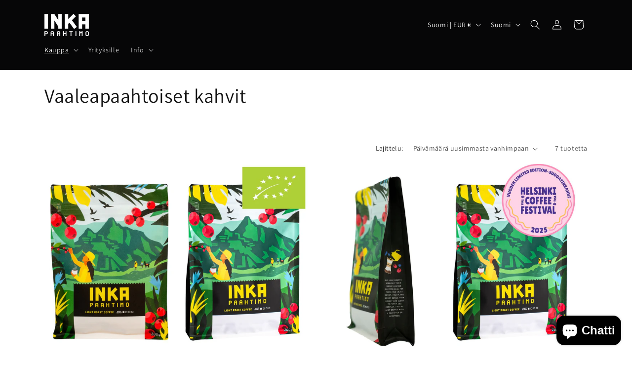

--- FILE ---
content_type: application/x-javascript
request_url: https://app.sealsubscriptions.com/shopify/public/status/shop/inkapaahtimo.myshopify.com.js?1769055208
body_size: -369
content:
var sealsubscriptions_settings_updated='1765966898c';

--- FILE ---
content_type: application/x-javascript
request_url: https://app.sealsubscriptions.com/shopify/public/status/shop/inkapaahtimo.myshopify.com.js?1769055204
body_size: -157
content:
var sealsubscriptions_settings_updated='1765966898c';

--- FILE ---
content_type: application/javascript
request_url: https://cdn-app.sealsubscriptions.com/shopify/public/js/seal-ac-module.js?v4&shop=inkapaahtimo.myshopify.com&1765966898c
body_size: 39577
content:


// Seal auto-charge app
var SealAC = (function(
	$,
	$_,
	GlobalUtility,
	GlobalTranslator,
	GlobalView,
	GlobalFormSelectors,
	GlobalRequirements,
	SealGlobal,
	ClientSpecifics,
	autoInjectWidgets,
	canShowWidgets,
	settings
) {
	
	var sellingPlanGroups 		= [{"options":[{"name":"Toimitus joka"}],"name":"Aloita kestotilaus & s\u00e4\u00e4st\u00e4","selling_plans":[{"id":"911376543","name":"Kestotilaus joka toinen viikko","options":[{"value":"toinen viikko"}],"price_adjustments":[{"value_type":"percentage","value":"8"}],"prePaidMultiplier":1,"description":""},{"id":"911605919","name":"Kestotilaus joka kolmas viikko","options":[{"value":"kolmas viikko"}],"price_adjustments":[{"value_type":"percentage","value":"8"}],"prePaidMultiplier":1,"description":""},{"id":"911638687","name":"Kestotilaus joka nelj\u00e4s viikko","options":[{"value":"nelj\u00e4s viikko"}],"price_adjustments":[{"value_type":"percentage","value":"8"}],"prePaidMultiplier":1,"description":""},{"id":"911671455","name":"Kestotilaus joka viides viikko","options":[{"value":"viides viikko"}],"price_adjustments":[{"value_type":"percentage","value":"8"}],"prePaidMultiplier":1,"description":""},{"id":"911704223","name":"Kestotilaus joka kuudes viikko","options":[{"value":"kuudes viikko"}],"price_adjustments":[{"value_type":"percentage","value":"8"}],"prePaidMultiplier":1,"description":""}],"product_variants":[{"product_id":"8665621463368","variant_id":false,"handle":"kestotilaus-suosikki-kahvi","subscription_only":1},{"product_id":"7293871685791","variant_id":false,"handle":"kofeiiniton-kahvi","subscription_only":0},{"product_id":"8461047595336","variant_id":false,"handle":"costa-rica-kahvi","subscription_only":0},{"product_id":"7656374304927","variant_id":false,"handle":"guatemala-kahvi","subscription_only":0},{"product_id":"9279130829128","variant_id":false,"handle":"meksiko-las-chicharras-tummapaahto","subscription_only":0},{"product_id":"8981962162504","variant_id":false,"handle":"peru-amazonas-naisviljelijoiden-kahvi","subscription_only":0},{"product_id":"7386158858399","variant_id":false,"handle":"etiopia-pesty-kahvi","subscription_only":0},{"product_id":"7306763075743","variant_id":false,"handle":"sumatra-mandheling-ranskalainen-paahto","subscription_only":0},{"product_id":"7306755702943","variant_id":false,"handle":"intia-monsoon-malabar-ranskalainen-paahto","subscription_only":0},{"product_id":"9279154192712","variant_id":false,"handle":"costa-rica-el-bueyerito","subscription_only":0}],"product_target_type":"specific_products"},{"options":[{"name":"Toimitus joka"}],"name":"Kestotilaus","selling_plans":[{"id":"911835295","name":"Kestotilaus joka toinen viikko","options":[{"value":"toinen viikko"}],"price_adjustments":[{"value_type":"percentage","value":"10"}],"prePaidMultiplier":1,"description":""},{"id":"911868063","name":"Kestotilaus joka kolmas viikko","options":[{"value":"kolmas viikko"}],"price_adjustments":[{"value_type":"percentage","value":"10"}],"prePaidMultiplier":1,"description":""},{"id":"911900831","name":"Kestotilaus joka nelj\u00e4s viikko","options":[{"value":"nelj\u00e4s viikko"}],"price_adjustments":[{"value_type":"percentage","value":"10"}],"prePaidMultiplier":1,"description":""},{"id":"911933599","name":"Kestotilaus joka viides viikko","options":[{"value":"viides viikko"}],"price_adjustments":[{"value_type":"percentage","value":"10"}],"prePaidMultiplier":1,"description":""},{"id":"911966367","name":"Kestotilaus joka kuudes viikko","options":[{"value":"kuudes viikko"}],"price_adjustments":[{"value_type":"percentage","value":"10"}],"prePaidMultiplier":1,"description":""}],"product_variants":[{"product_id":"7378459033759","variant_id":false,"handle":"kahvi-kestotilaus-tummapaahtoinen-ranskalainenpaahton","subscription_only":1},{"product_id":"7457853210783","variant_id":false,"handle":"kahvi-kestotilaus","subscription_only":1},{"product_id":"7457850556575","variant_id":false,"handle":"kahvi-kestotilaus-tummapaahtoinen","subscription_only":1},{"product_id":"7457852620959","variant_id":false,"handle":"kahvi-kestotilaus-ranskalainenpaahto","subscription_only":1},{"product_id":"7457851768991","variant_id":false,"handle":"kahvi-kestotilaus-vaaleapaahtoinen","subscription_only":1},{"product_id":"7457853374623","variant_id":false,"handle":"kahvi-kestotilaus-vaaleapaahtoinen-tummapaahtoinen","subscription_only":1},{"product_id":"7457852883103","variant_id":false,"handle":"kahvin-kestotilaus-vaalea-keskipaahto","subscription_only":1},{"product_id":"7457852489887","variant_id":false,"handle":"kahvin-kestotilaus-keskipaahto","subscription_only":1},{"product_id":"7457853014175","variant_id":false,"handle":"kahvin-kestotilaus-keski-tummapaahto","subscription_only":1},{"product_id":"7457853440159","variant_id":false,"handle":"kahvin-kestotilaus-keski-ranskalainen-paahto","subscription_only":1},{"product_id":"8649031942472","variant_id":false,"handle":"kestotilaus-paahtomestarin-valinta","subscription_only":1}],"product_target_type":"specific_products"},{"options":[{"name":"Toimitus kerran kuukaudessa"}],"name":"Kestotilaus lahjaksi","selling_plans":[{"id":"689474077000","name":"Kestotilaus lahjaksi kolmeksi kuukaudeksi","options":[{"value":"kolme kuukautta"}],"price_adjustments":[{"value_type":"percentage","value":"10"}],"prePaidMultiplier":3,"description":""},{"id":"689474109768","name":"Kestotilaus lahjaksi kuudeksi kuukaudeksi","options":[{"value":"kuusi kuukautta"}],"price_adjustments":[{"value_type":"percentage","value":"11"}],"prePaidMultiplier":6,"description":""},{"id":"689474142536","name":"Kestotilaus lahjaksi vuodeksi","options":[{"value":"vuoden ajan"}],"price_adjustments":[{"value_type":"percentage","value":"13"}],"prePaidMultiplier":12,"description":""}],"product_variants":[{"product_id":"8665626640712","variant_id":false,"handle":"kestotilaus-lahjaksi","subscription_only":1}],"product_target_type":"specific_products"}];
	var allSubscriptionProducts = {"s8665621463368":{"product_id":"8665621463368","variant_id":false,"handle":"kestotilaus-suosikki-kahvi","subscription_only":1,"variants":[{"variant_id":"47824811819336","price":"10.50","compare_at_price":"","sku":"","title":"200g \/ Papuina"},{"variant_id":"47824811852104","price":"10.50","compare_at_price":"","sku":"","title":"200g \/ Espresso"},{"variant_id":"47824811884872","price":"10.50","compare_at_price":"","sku":"","title":"200g \/ Mutteripannu\/Aeropress"},{"variant_id":"47824811917640","price":"10.50","compare_at_price":"","sku":"","title":"200g \/ Suodatinjauhatus\/Pour over"},{"variant_id":"47824811950408","price":"10.50","compare_at_price":"","sku":"","title":"200g \/ Chemex\/Perkolaattori"},{"variant_id":"47824811983176","price":"10.50","compare_at_price":"","sku":"","title":"200g \/ Pressopannu\/Pannujauhatus"},{"variant_id":"47824812015944","price":"22.50","compare_at_price":"","sku":"","title":"500g \/ Papuina"},{"variant_id":"47824812048712","price":"22.50","compare_at_price":"","sku":"","title":"500g \/ Espresso"},{"variant_id":"47824812081480","price":"22.50","compare_at_price":"","sku":"","title":"500g \/ Mutteripannu\/Aeropress"},{"variant_id":"47824812147016","price":"22.50","compare_at_price":"","sku":"","title":"500g \/ Suodatinjauhatus\/Pour over"},{"variant_id":"47824812179784","price":"22.50","compare_at_price":"","sku":"","title":"500g \/ Chemex\/Perkolaattori"},{"variant_id":"47824812212552","price":"22.50","compare_at_price":"","sku":"","title":"500g \/ Pressopannu\/Pannujauhatus"},{"variant_id":"47824812245320","price":"37.90","compare_at_price":"","sku":"","title":"1kg \/ Papuina"},{"variant_id":"47824812278088","price":"37.90","compare_at_price":"","sku":"","title":"1kg \/ Espresso"},{"variant_id":"47824812310856","price":"37.90","compare_at_price":"","sku":"","title":"1kg \/ Mutteripannu\/Aeropress"},{"variant_id":"47824812343624","price":"37.90","compare_at_price":"","sku":"","title":"1kg \/ Suodatinjauhatus\/Pour over"},{"variant_id":"47824812376392","price":"37.90","compare_at_price":"","sku":"","title":"1kg \/ Chemex\/Perkolaattori"},{"variant_id":"47824812409160","price":"37.90","compare_at_price":"","sku":"","title":"1kg \/ Pressopannu\/Pannujauhatus"},{"variant_id":"47824812441928","price":"95.90","compare_at_price":"","sku":"","title":"3kg \/ Papuina"},{"variant_id":"47824812474696","price":"95.90","compare_at_price":"","sku":"","title":"3kg \/ Espresso"},{"variant_id":"47824812507464","price":"95.90","compare_at_price":"","sku":"","title":"3kg \/ Mutteripannu\/Aeropress"},{"variant_id":"47824812540232","price":"95.90","compare_at_price":"","sku":"","title":"3kg \/ Suodatinjauhatus\/Pour over"},{"variant_id":"47824812573000","price":"95.90","compare_at_price":"","sku":"","title":"3kg \/ Chemex\/Perkolaattori"},{"variant_id":"47824812605768","price":"95.90","compare_at_price":"","sku":"","title":"3kg \/ Pressopannu\/Pannujauhatus"}]},"s7293871685791":{"product_id":"7293871685791","variant_id":false,"handle":"kofeiiniton-kahvi","subscription_only":0,"variants":[{"variant_id":"41806819360927","price":"12.90","compare_at_price":"","sku":"","title":"200g \/ Espresso"},{"variant_id":"41806819557535","price":"23.90","compare_at_price":"","sku":"","title":"500g \/ Espresso"},{"variant_id":"41806819754143","price":"45.90","compare_at_price":"","sku":"","title":"1kg \/ Espresso"},{"variant_id":"41806819950751","price":"119.90","compare_at_price":"","sku":"","title":"3kg \/ Espresso"},{"variant_id":"42470279282847","price":"160.00","compare_at_price":"","sku":"","title":"4*1kg \/ Espresso"},{"variant_id":"42496525631647","price":"12.90","compare_at_price":"","sku":"","title":"200g \/ Papuina"},{"variant_id":"42496525664415","price":"12.90","compare_at_price":"","sku":"","title":"200g \/ Mutteripannu\/Aeropress"},{"variant_id":"42496525697183","price":"12.90","compare_at_price":"","sku":"","title":"200g \/ Suodatinjauhatus\/Pour over"},{"variant_id":"42496525729951","price":"12.90","compare_at_price":"","sku":"","title":"200g \/ Chemex\/Perkolaattori"},{"variant_id":"42496525762719","price":"12.90","compare_at_price":"","sku":"","title":"200g \/ Pressopannu\/Pannujauhatus"},{"variant_id":"42496525795487","price":"23.90","compare_at_price":"","sku":"","title":"500g \/ Papuina"},{"variant_id":"42496525828255","price":"23.90","compare_at_price":"","sku":"","title":"500g \/ Mutteripannu\/Aeropress"},{"variant_id":"42496525861023","price":"23.90","compare_at_price":"","sku":"","title":"500g \/ Suodatinjauhatus\/Pour over"},{"variant_id":"42496525893791","price":"23.90","compare_at_price":"","sku":"","title":"500g \/ Chemex\/Perkolaattori"},{"variant_id":"42496525926559","price":"23.90","compare_at_price":"","sku":"","title":"500g \/ Pressopannu\/Pannujauhatus"},{"variant_id":"42496525959327","price":"45.90","compare_at_price":"","sku":"","title":"1kg \/ Papuina"},{"variant_id":"42496525992095","price":"45.90","compare_at_price":"","sku":"","title":"1kg \/ Mutteripannu\/Aeropress"},{"variant_id":"42496526024863","price":"45.90","compare_at_price":"","sku":"","title":"1kg \/ Suodatinjauhatus\/Pour over"},{"variant_id":"42496526057631","price":"45.90","compare_at_price":"","sku":"","title":"1kg \/ Chemex\/Perkolaattori"},{"variant_id":"42496526090399","price":"45.90","compare_at_price":"","sku":"","title":"1kg \/ Pressopannu\/Pannujauhatus"},{"variant_id":"42496526123167","price":"119.90","compare_at_price":"","sku":"","title":"3kg \/ Papuina"},{"variant_id":"42496526155935","price":"119.90","compare_at_price":"","sku":"","title":"3kg \/ Mutteripannu\/Aeropress"},{"variant_id":"42496526188703","price":"119.90","compare_at_price":"","sku":"","title":"3kg \/ Suodatinjauhatus\/Pour over"},{"variant_id":"42496526221471","price":"119.90","compare_at_price":"","sku":"","title":"3kg \/ Chemex\/Perkolaattori"},{"variant_id":"42496526254239","price":"119.90","compare_at_price":"","sku":"","title":"3kg \/ Pressopannu\/Pannujauhatus"},{"variant_id":"42496526287007","price":"160.00","compare_at_price":"","sku":"","title":"4*1kg \/ Papuina"},{"variant_id":"42496526319775","price":"160.00","compare_at_price":"","sku":"","title":"4*1kg \/ Mutteripannu\/Aeropress"},{"variant_id":"42496526352543","price":"160.00","compare_at_price":"","sku":"","title":"4*1kg \/ Suodatinjauhatus\/Pour over"},{"variant_id":"42496526385311","price":"160.00","compare_at_price":"","sku":"","title":"4*1kg \/ Chemex\/Perkolaattori"},{"variant_id":"42496526450847","price":"160.00","compare_at_price":"","sku":"","title":"4*1kg \/ Pressopannu\/Pannujauhatus"}]},"s8461047595336":{"product_id":"8461047595336","variant_id":false,"handle":"costa-rica-kahvi","subscription_only":0,"variants":[{"variant_id":"46840124768584","price":"10.90","compare_at_price":"","sku":"","title":"200g \/ Papuina"},{"variant_id":"46840124801352","price":"10.90","compare_at_price":"","sku":"","title":"200g \/ Espresso"},{"variant_id":"46840124834120","price":"10.90","compare_at_price":"","sku":"","title":"200g \/ Mutteripannu\/Aeropress"},{"variant_id":"46840124866888","price":"10.90","compare_at_price":"","sku":"","title":"200g \/ Suodatinjauhatus\/Pour over"},{"variant_id":"46840124899656","price":"10.90","compare_at_price":"","sku":"","title":"200g \/ Chemex\/Perkolaattori"},{"variant_id":"46840124932424","price":"10.90","compare_at_price":"","sku":"","title":"200g \/ Pressopannu\/Pannujauhatus"},{"variant_id":"46840124965192","price":"22.90","compare_at_price":"","sku":"","title":"500g \/ Papuina"},{"variant_id":"46840124997960","price":"22.90","compare_at_price":"","sku":"","title":"500g \/ Espresso"},{"variant_id":"46840125030728","price":"22.90","compare_at_price":"","sku":"","title":"500g \/ Mutteripannu\/Aeropress"},{"variant_id":"46840125063496","price":"22.90","compare_at_price":"","sku":"","title":"500g \/ Suodatinjauhatus\/Pour over"},{"variant_id":"46840125096264","price":"22.90","compare_at_price":"","sku":"","title":"500g \/ Chemex\/Perkolaattori"},{"variant_id":"46840125129032","price":"22.90","compare_at_price":"","sku":"","title":"500g \/ Pressopannu\/Pannujauhatus"},{"variant_id":"46840125161800","price":"37.90","compare_at_price":"","sku":"","title":"1kg \/ Papuina"},{"variant_id":"46840125194568","price":"37.90","compare_at_price":"","sku":"","title":"1kg \/ Espresso"},{"variant_id":"46840125227336","price":"37.90","compare_at_price":"","sku":"","title":"1kg \/ Mutteripannu\/Aeropress"},{"variant_id":"46840125260104","price":"37.90","compare_at_price":"","sku":"","title":"1kg \/ Suodatinjauhatus\/Pour over"},{"variant_id":"46840125292872","price":"37.90","compare_at_price":"","sku":"","title":"1kg \/ Chemex\/Perkolaattori"},{"variant_id":"46840125325640","price":"37.90","compare_at_price":"","sku":"","title":"1kg \/ Pressopannu\/Pannujauhatus"},{"variant_id":"46840125358408","price":"95.90","compare_at_price":"","sku":"","title":"3kg \/ Papuina"},{"variant_id":"46840125391176","price":"95.90","compare_at_price":"","sku":"","title":"3kg \/ Espresso"},{"variant_id":"46840125423944","price":"95.90","compare_at_price":"","sku":"","title":"3kg \/ Mutteripannu\/Aeropress"},{"variant_id":"46840125456712","price":"95.90","compare_at_price":"","sku":"","title":"3kg \/ Suodatinjauhatus\/Pour over"},{"variant_id":"46840125489480","price":"95.90","compare_at_price":"","sku":"","title":"3kg \/ Chemex\/Perkolaattori"},{"variant_id":"46840125522248","price":"95.90","compare_at_price":"","sku":"","title":"3kg \/ Pressopannu\/Pannujauhatus"},{"variant_id":"46840125555016","price":"128.00","compare_at_price":"","sku":"","title":"4*1kg \/ Papuina"},{"variant_id":"46840125587784","price":"128.00","compare_at_price":"","sku":"","title":"4*1kg \/ Espresso"},{"variant_id":"46840125620552","price":"128.00","compare_at_price":"","sku":"","title":"4*1kg \/ Mutteripannu\/Aeropress"},{"variant_id":"46840125653320","price":"128.00","compare_at_price":"","sku":"","title":"4*1kg \/ Suodatinjauhatus\/Pour over"},{"variant_id":"46840125686088","price":"128.00","compare_at_price":"","sku":"","title":"4*1kg \/ Chemex\/Perkolaattori"},{"variant_id":"46840125718856","price":"128.00","compare_at_price":"","sku":"","title":"4*1kg \/ Pressopannu\/Pannujauhatus"}]},"s7656374304927":{"product_id":"7656374304927","variant_id":false,"handle":"guatemala-kahvi","subscription_only":0,"variants":[{"variant_id":"42994164203679","price":"10.90","compare_at_price":"","sku":"","title":"200g \/ Papuina"},{"variant_id":"42994164236447","price":"10.90","compare_at_price":"","sku":"","title":"200g \/ Espresso"},{"variant_id":"42994164269215","price":"10.90","compare_at_price":"","sku":"","title":"200g \/ Mutteripannu\/Aeropress"},{"variant_id":"42994164301983","price":"10.90","compare_at_price":"","sku":"","title":"200g \/ Suodatinjauhatus\/Pour over"},{"variant_id":"42994164334751","price":"10.90","compare_at_price":"","sku":"","title":"200g \/ Chemex\/Perkolaattori"},{"variant_id":"42994164367519","price":"10.90","compare_at_price":"","sku":"","title":"200g \/ Pressopannu\/Pannujauhatus"},{"variant_id":"42994164400287","price":"22.90","compare_at_price":"","sku":"","title":"500g \/ Papuina"},{"variant_id":"42994164433055","price":"22.90","compare_at_price":"","sku":"","title":"500g \/ Espresso"},{"variant_id":"42994164465823","price":"22.90","compare_at_price":"","sku":"","title":"500g \/ Mutteripannu\/Aeropress"},{"variant_id":"42994164498591","price":"22.90","compare_at_price":"","sku":"","title":"500g \/ Suodatinjauhatus\/Pour over"},{"variant_id":"42994164531359","price":"22.90","compare_at_price":"","sku":"","title":"500g \/ Chemex\/Perkolaattori"},{"variant_id":"42994164564127","price":"22.90","compare_at_price":"","sku":"","title":"500g \/ Pressopannu\/Pannujauhatus"},{"variant_id":"42994164596895","price":"37.90","compare_at_price":"","sku":"","title":"1kg \/ Papuina"},{"variant_id":"42994164629663","price":"37.90","compare_at_price":"","sku":"","title":"1kg \/ Espresso"},{"variant_id":"42994164662431","price":"37.90","compare_at_price":"","sku":"","title":"1kg \/ Mutteripannu\/Aeropress"},{"variant_id":"42994164695199","price":"37.90","compare_at_price":"","sku":"","title":"1kg \/ Suodatinjauhatus\/Pour over"},{"variant_id":"42994164727967","price":"37.90","compare_at_price":"","sku":"","title":"1kg \/ Chemex\/Perkolaattori"},{"variant_id":"42994164760735","price":"37.90","compare_at_price":"","sku":"","title":"1kg \/ Pressopannu\/Pannujauhatus"},{"variant_id":"42994164793503","price":"95.90","compare_at_price":"","sku":"","title":"3kg \/ Papuina"},{"variant_id":"42994164826271","price":"95.90","compare_at_price":"","sku":"","title":"3kg \/ Espresso"},{"variant_id":"42994164859039","price":"95.90","compare_at_price":"","sku":"","title":"3kg \/ Mutteripannu\/Aeropress"},{"variant_id":"42994164891807","price":"95.90","compare_at_price":"","sku":"","title":"3kg \/ Suodatinjauhatus\/Pour over"},{"variant_id":"42994164924575","price":"95.90","compare_at_price":"","sku":"","title":"3kg \/ Chemex\/Perkolaattori"},{"variant_id":"42994164957343","price":"95.90","compare_at_price":"","sku":"","title":"3kg \/ Pressopannu\/Pannujauhatus"},{"variant_id":"42994164990111","price":"128.00","compare_at_price":"","sku":"","title":"4*1kg \/ Papuina"},{"variant_id":"42994165022879","price":"128.00","compare_at_price":"","sku":"","title":"4*1kg \/ Espresso"},{"variant_id":"42994165055647","price":"128.00","compare_at_price":"","sku":"","title":"4*1kg \/ Mutteripannu\/Aeropress"},{"variant_id":"42994165088415","price":"128.00","compare_at_price":"","sku":"","title":"4*1kg \/ Suodatinjauhatus\/Pour over"},{"variant_id":"42994165121183","price":"128.00","compare_at_price":"","sku":"","title":"4*1kg \/ Chemex\/Perkolaattori"},{"variant_id":"42994165153951","price":"128.00","compare_at_price":"","sku":"","title":"4*1kg \/ Pressopannu\/Pannujauhatus"}]},"s9279130829128":{"product_id":"9279130829128","variant_id":false,"handle":"meksiko-las-chicharras-tummapaahto","subscription_only":0,"variants":[{"variant_id":"49634125381960","price":"10.90","compare_at_price":"","sku":"","title":"200g \/ Papuina"},{"variant_id":"49634125414728","price":"10.90","compare_at_price":"","sku":"","title":"200g \/ Espresso"},{"variant_id":"49634125447496","price":"10.90","compare_at_price":"","sku":"","title":"200g \/ Mutteripannu\/Aeropress"},{"variant_id":"49634125480264","price":"10.90","compare_at_price":"","sku":"","title":"200g \/ Suodatinjauhatus\/Pour over"},{"variant_id":"49634125513032","price":"10.90","compare_at_price":"","sku":"","title":"200g \/ Chemex\/Perkolaattori"},{"variant_id":"49634125545800","price":"10.90","compare_at_price":"","sku":"","title":"200g \/ Pressopannu\/Pannujauhatus"},{"variant_id":"49634125775176","price":"37.90","compare_at_price":"","sku":"","title":"1kg \/ Papuina"},{"variant_id":"49634125807944","price":"37.90","compare_at_price":"","sku":"","title":"1kg \/ Espresso"},{"variant_id":"49634125840712","price":"37.90","compare_at_price":"","sku":"","title":"1kg \/ Mutteripannu\/Aeropress"},{"variant_id":"49634125873480","price":"37.90","compare_at_price":"","sku":"","title":"1kg \/ Suodatinjauhatus\/Pour over"},{"variant_id":"49634125906248","price":"37.90","compare_at_price":"","sku":"","title":"1kg \/ Chemex\/Perkolaattori"},{"variant_id":"49634125939016","price":"37.90","compare_at_price":"","sku":"","title":"1kg \/ Pressopannu\/Pannujauhatus"},{"variant_id":"49634125971784","price":"95.90","compare_at_price":"","sku":"","title":"3kg \/ Papuina"},{"variant_id":"49634126004552","price":"95.90","compare_at_price":"","sku":"","title":"3kg \/ Espresso"},{"variant_id":"49634126037320","price":"95.90","compare_at_price":"","sku":"","title":"3kg \/ Mutteripannu\/Aeropress"},{"variant_id":"49634126070088","price":"95.90","compare_at_price":"","sku":"","title":"3kg \/ Suodatinjauhatus\/Pour over"},{"variant_id":"49634126102856","price":"95.90","compare_at_price":"","sku":"","title":"3kg \/ Chemex\/Perkolaattori"},{"variant_id":"49634126135624","price":"95.90","compare_at_price":"","sku":"","title":"3kg \/ Pressopannu\/Pannujauhatus"},{"variant_id":"49634126168392","price":"128.00","compare_at_price":"","sku":"","title":"4*1kg \/ Papuina"},{"variant_id":"49634126201160","price":"128.00","compare_at_price":"","sku":"","title":"4*1kg \/ Espresso"},{"variant_id":"49634126233928","price":"128.00","compare_at_price":"","sku":"","title":"4*1kg \/ Mutteripannu\/Aeropress"},{"variant_id":"49634126266696","price":"128.00","compare_at_price":"","sku":"","title":"4*1kg \/ Suodatinjauhatus\/Pour over"},{"variant_id":"49634126299464","price":"128.00","compare_at_price":"","sku":"","title":"4*1kg \/ Chemex\/Perkolaattori"},{"variant_id":"49634126332232","price":"128.00","compare_at_price":"","sku":"","title":"4*1kg \/ Pressopannu\/Pannujauhatus"},{"variant_id":"50422841934152","price":"22.90","compare_at_price":"","sku":"","title":"500g \/ Papuina"},{"variant_id":"50422841966920","price":"22.90","compare_at_price":"","sku":"","title":"500g \/ Espresso"},{"variant_id":"50422841999688","price":"22.90","compare_at_price":"","sku":"","title":"500g \/ Mutteripannu\/Aeropress"},{"variant_id":"50422842032456","price":"22.90","compare_at_price":"","sku":"","title":"500g \/ Suodatinjauhatus\/Pour over"},{"variant_id":"50422842065224","price":"22.90","compare_at_price":"","sku":"","title":"500g \/ Chemex\/Perkolaattori"},{"variant_id":"50422842097992","price":"22.90","compare_at_price":"","sku":"","title":"500g \/ Pressopannu\/Pannujauhatus"}]},"s8981962162504":{"product_id":"8981962162504","variant_id":false,"handle":"peru-amazonas-naisviljelijoiden-kahvi","subscription_only":0,"variants":[{"variant_id":"48704985760072","price":"10.90","compare_at_price":"","sku":"","title":"200g \/ Papuina"},{"variant_id":"48704985792840","price":"10.90","compare_at_price":"","sku":"","title":"200g \/ Espresso"},{"variant_id":"48704985825608","price":"10.90","compare_at_price":"","sku":"","title":"200g \/ Mutteripannu\/Aeropress"},{"variant_id":"48704985858376","price":"10.90","compare_at_price":"","sku":"","title":"200g \/ Suodatinjauhatus\/Pour over"},{"variant_id":"48704985891144","price":"10.90","compare_at_price":"","sku":"","title":"200g \/ Chemex\/Perkolaattori"},{"variant_id":"48704985923912","price":"10.90","compare_at_price":"","sku":"","title":"200g \/ Pressopannu\/Pannujauhatus"},{"variant_id":"48704985956680","price":"22.90","compare_at_price":"","sku":"","title":"500g \/ Papuina"},{"variant_id":"48704985989448","price":"22.90","compare_at_price":"","sku":"","title":"500g \/ Espresso"},{"variant_id":"48704986022216","price":"22.90","compare_at_price":"","sku":"","title":"500g \/ Mutteripannu\/Aeropress"},{"variant_id":"48704986054984","price":"22.90","compare_at_price":"","sku":"","title":"500g \/ Suodatinjauhatus\/Pour over"},{"variant_id":"48704986087752","price":"22.90","compare_at_price":"","sku":"","title":"500g \/ Chemex\/Perkolaattori"},{"variant_id":"48704986120520","price":"22.90","compare_at_price":"","sku":"","title":"500g \/ Pressopannu\/Pannujauhatus"},{"variant_id":"48704986153288","price":"37.90","compare_at_price":"","sku":"","title":"1kg \/ Papuina"},{"variant_id":"48704986186056","price":"37.90","compare_at_price":"","sku":"","title":"1kg \/ Espresso"},{"variant_id":"48704986218824","price":"37.90","compare_at_price":"","sku":"","title":"1kg \/ Mutteripannu\/Aeropress"},{"variant_id":"48704986251592","price":"37.90","compare_at_price":"","sku":"","title":"1kg \/ Suodatinjauhatus\/Pour over"},{"variant_id":"48704986284360","price":"37.90","compare_at_price":"","sku":"","title":"1kg \/ Chemex\/Perkolaattori"},{"variant_id":"48704986317128","price":"37.90","compare_at_price":"","sku":"","title":"1kg \/ Pressopannu\/Pannujauhatus"},{"variant_id":"48704986349896","price":"95.90","compare_at_price":"","sku":"","title":"3kg \/ Papuina"},{"variant_id":"48704986382664","price":"95.90","compare_at_price":"","sku":"","title":"3kg \/ Espresso"},{"variant_id":"48704986415432","price":"95.90","compare_at_price":"","sku":"","title":"3kg \/ Mutteripannu\/Aeropress"},{"variant_id":"48704986448200","price":"95.90","compare_at_price":"","sku":"","title":"3kg \/ Suodatinjauhatus\/Pour over"},{"variant_id":"48704986480968","price":"95.90","compare_at_price":"","sku":"","title":"3kg \/ Chemex\/Perkolaattori"},{"variant_id":"48704986513736","price":"95.90","compare_at_price":"","sku":"","title":"3kg \/ Pressopannu\/Pannujauhatus"},{"variant_id":"48704986546504","price":"128.00","compare_at_price":"","sku":"","title":"4*1kg \/ Papuina"},{"variant_id":"48704986579272","price":"128.00","compare_at_price":"","sku":"","title":"4*1kg \/ Espresso"},{"variant_id":"48704986612040","price":"128.00","compare_at_price":"","sku":"","title":"4*1kg \/ Mutteripannu\/Aeropress"},{"variant_id":"48704986644808","price":"128.00","compare_at_price":"","sku":"","title":"4*1kg \/ Suodatinjauhatus\/Pour over"},{"variant_id":"48704986677576","price":"128.00","compare_at_price":"","sku":"","title":"4*1kg \/ Chemex\/Perkolaattori"},{"variant_id":"48704986710344","price":"128.00","compare_at_price":"","sku":"","title":"4*1kg \/ Pressopannu\/Pannujauhatus"}]},"s7386158858399":{"product_id":"7386158858399","variant_id":false,"handle":"etiopia-pesty-kahvi","subscription_only":0,"variants":[{"variant_id":"42184321237151","price":"10.90","compare_at_price":"","sku":"","title":"200g \/ Espresso"},{"variant_id":"42184321433759","price":"22.90","compare_at_price":"","sku":"","title":"500g \/ Espresso"},{"variant_id":"42184321630367","price":"37.90","compare_at_price":"","sku":"","title":"1kg \/ Espresso"},{"variant_id":"42184321826975","price":"95.90","compare_at_price":"","sku":"","title":"3kg \/ Espresso"},{"variant_id":"42470272663711","price":"128.00","compare_at_price":"","sku":"","title":"4*1kg \/ Espresso"},{"variant_id":"42496462979231","price":"10.90","compare_at_price":"","sku":"","title":"200g \/ Papuina"},{"variant_id":"42496463011999","price":"10.90","compare_at_price":"","sku":"","title":"200g \/ Mutteripannu\/Aeropress"},{"variant_id":"42496463044767","price":"10.90","compare_at_price":"","sku":"","title":"200g \/ Suodatinjauhatus\/Pour over"},{"variant_id":"42496463077535","price":"10.90","compare_at_price":"","sku":"","title":"200g \/ Chemex\/Perkolaattori"},{"variant_id":"42496463110303","price":"10.90","compare_at_price":"","sku":"","title":"200g \/ Pressopannu\/Pannujauhatus"},{"variant_id":"42496463143071","price":"22.90","compare_at_price":"","sku":"","title":"500g \/ Papuina"},{"variant_id":"42496463175839","price":"22.90","compare_at_price":"","sku":"","title":"500g \/ Mutteripannu\/Aeropress"},{"variant_id":"42496463208607","price":"22.90","compare_at_price":"","sku":"","title":"500g \/ Suodatinjauhatus\/Pour over"},{"variant_id":"42496463241375","price":"22.90","compare_at_price":"","sku":"","title":"500g \/ Chemex\/Perkolaattori"},{"variant_id":"42496463274143","price":"22.90","compare_at_price":"","sku":"","title":"500g \/ Pressopannu\/Pannujauhatus"},{"variant_id":"42496463306911","price":"37.90","compare_at_price":"","sku":"","title":"1kg \/ Papuina"},{"variant_id":"42496463339679","price":"37.90","compare_at_price":"","sku":"","title":"1kg \/ Mutteripannu\/Aeropress"},{"variant_id":"42496463372447","price":"37.90","compare_at_price":"","sku":"","title":"1kg \/ Suodatinjauhatus\/Pour over"},{"variant_id":"42496463405215","price":"37.90","compare_at_price":"","sku":"","title":"1kg \/ Chemex\/Perkolaattori"},{"variant_id":"42496463437983","price":"37.90","compare_at_price":"","sku":"","title":"1kg \/ Pressopannu\/Pannujauhatus"},{"variant_id":"42496463470751","price":"95.90","compare_at_price":"","sku":"","title":"3kg \/ Papuina"},{"variant_id":"42496463503519","price":"95.90","compare_at_price":"","sku":"","title":"3kg \/ Mutteripannu\/Aeropress"},{"variant_id":"42496463536287","price":"95.90","compare_at_price":"","sku":"","title":"3kg \/ Suodatinjauhatus\/Pour over"},{"variant_id":"42496463569055","price":"95.90","compare_at_price":"","sku":"","title":"3kg \/ Chemex\/Perkolaattori"},{"variant_id":"42496463601823","price":"95.90","compare_at_price":"","sku":"","title":"3kg \/ Pressopannu\/Pannujauhatus"},{"variant_id":"42496463634591","price":"128.00","compare_at_price":"","sku":"","title":"4*1kg \/ Papuina"},{"variant_id":"42496463667359","price":"128.00","compare_at_price":"","sku":"","title":"4*1kg \/ Mutteripannu\/Aeropress"},{"variant_id":"42496463700127","price":"128.00","compare_at_price":"","sku":"","title":"4*1kg \/ Suodatinjauhatus\/Pour over"},{"variant_id":"42496463732895","price":"128.00","compare_at_price":"","sku":"","title":"4*1kg \/ Chemex\/Perkolaattori"},{"variant_id":"42496463798431","price":"128.00","compare_at_price":"","sku":"","title":"4*1kg \/ Pressopannu\/Pannujauhatus"}]},"s7306763075743":{"product_id":"7306763075743","variant_id":false,"handle":"sumatra-mandheling-ranskalainen-paahto","subscription_only":0,"variants":[{"variant_id":"42496494600351","price":"25.90","compare_at_price":"","sku":"","title":"500g \/ Papuina"},{"variant_id":"42496494764191","price":"42.90","compare_at_price":"","sku":"","title":"1kg \/ Papuina"},{"variant_id":"42496494928031","price":"110.90","compare_at_price":"","sku":"","title":"3kg \/ Papuina"},{"variant_id":"42496495091871","price":"148.00","compare_at_price":"","sku":"","title":"4*1kg \/ Papuina"},{"variant_id":"50336095666504","price":"11.90","compare_at_price":"","sku":"","title":"200g \/ Papuina"}]},"s7306755702943":{"product_id":"7306755702943","variant_id":false,"handle":"intia-monsoon-malabar-ranskalainen-paahto","subscription_only":0,"variants":[{"variant_id":"42496498008223","price":"25.90","compare_at_price":"","sku":"","title":"500g \/ Papuina"},{"variant_id":"42496498172063","price":"42.90","compare_at_price":"","sku":"","title":"1kg \/ Papuina"},{"variant_id":"42496498335903","price":"110.90","compare_at_price":"","sku":"","title":"3kg \/ Papuina"},{"variant_id":"42496498663583","price":"148.00","compare_at_price":"","sku":"","title":"4*1kg \/ Papuina"},{"variant_id":"50336095568200","price":"11.90","compare_at_price":"","sku":"","title":"200g \/ Papuina"}]},"s9279154192712":{"product_id":"9279154192712","variant_id":false,"handle":"costa-rica-el-bueyerito","subscription_only":0,"variants":[{"variant_id":"49634206351688","price":"10.90","compare_at_price":"","sku":"","title":"200g \/ Papuina"},{"variant_id":"49634206384456","price":"10.90","compare_at_price":"","sku":"","title":"200g \/ Espresso"},{"variant_id":"49634206417224","price":"10.90","compare_at_price":"","sku":"","title":"200g \/ Mutteripannu\/Aeropress"},{"variant_id":"49634206449992","price":"10.90","compare_at_price":"","sku":"","title":"200g \/ Suodatinjauhatus\/Pour over"},{"variant_id":"49634206482760","price":"10.90","compare_at_price":"","sku":"","title":"200g \/ Chemex\/Perkolaattori"},{"variant_id":"49634206515528","price":"10.90","compare_at_price":"","sku":"","title":"200g \/ Pressopannu\/Pannujauhatus"},{"variant_id":"49634206548296","price":"22.90","compare_at_price":"","sku":"","title":"500g \/ Papuina"},{"variant_id":"49634206581064","price":"22.90","compare_at_price":"","sku":"","title":"500g \/ Espresso"},{"variant_id":"49634206613832","price":"22.90","compare_at_price":"","sku":"","title":"500g \/ Mutteripannu\/Aeropress"},{"variant_id":"49634206646600","price":"22.90","compare_at_price":"","sku":"","title":"500g \/ Suodatinjauhatus\/Pour over"},{"variant_id":"49634206679368","price":"22.90","compare_at_price":"","sku":"","title":"500g \/ Chemex\/Perkolaattori"},{"variant_id":"49634206712136","price":"22.90","compare_at_price":"","sku":"","title":"500g \/ Pressopannu\/Pannujauhatus"},{"variant_id":"49634206744904","price":"37.90","compare_at_price":"","sku":"","title":"1kg \/ Papuina"},{"variant_id":"49634206777672","price":"37.90","compare_at_price":"","sku":"","title":"1kg \/ Espresso"},{"variant_id":"49634206810440","price":"37.90","compare_at_price":"","sku":"","title":"1kg \/ Mutteripannu\/Aeropress"},{"variant_id":"49634206843208","price":"37.90","compare_at_price":"","sku":"","title":"1kg \/ Suodatinjauhatus\/Pour over"},{"variant_id":"49634206875976","price":"37.90","compare_at_price":"","sku":"","title":"1kg \/ Chemex\/Perkolaattori"},{"variant_id":"49634206908744","price":"37.90","compare_at_price":"","sku":"","title":"1kg \/ Pressopannu\/Pannujauhatus"},{"variant_id":"49634206941512","price":"95.90","compare_at_price":"","sku":"","title":"3kg \/ Papuina"},{"variant_id":"49634206974280","price":"95.90","compare_at_price":"","sku":"","title":"3kg \/ Espresso"},{"variant_id":"49634207007048","price":"95.90","compare_at_price":"","sku":"","title":"3kg \/ Mutteripannu\/Aeropress"},{"variant_id":"49634207039816","price":"95.90","compare_at_price":"","sku":"","title":"3kg \/ Suodatinjauhatus\/Pour over"},{"variant_id":"49634207072584","price":"95.90","compare_at_price":"","sku":"","title":"3kg \/ Chemex\/Perkolaattori"},{"variant_id":"49634207105352","price":"95.90","compare_at_price":"","sku":"","title":"3kg \/ Pressopannu\/Pannujauhatus"},{"variant_id":"49634207138120","price":"128.00","compare_at_price":"","sku":"","title":"4*1kg \/ Papuina"},{"variant_id":"49634207170888","price":"128.00","compare_at_price":"","sku":"","title":"4*1kg \/ Espresso"},{"variant_id":"49634207203656","price":"128.00","compare_at_price":"","sku":"","title":"4*1kg \/ Mutteripannu\/Aeropress"},{"variant_id":"49634207236424","price":"128.00","compare_at_price":"","sku":"","title":"4*1kg \/ Suodatinjauhatus\/Pour over"},{"variant_id":"49634207269192","price":"128.00","compare_at_price":"","sku":"","title":"4*1kg \/ Chemex\/Perkolaattori"},{"variant_id":"49634207301960","price":"128.00","compare_at_price":"","sku":"","title":"4*1kg \/ Pressopannu\/Pannujauhatus"}]},"s7378459033759":{"product_id":"7378459033759","variant_id":false,"handle":"kahvi-kestotilaus-tummapaahtoinen-ranskalainenpaahton","subscription_only":1,"variants":[{"variant_id":"42152041087135","price":"10.90","compare_at_price":"","sku":"","title":"200g \/ Espresso"},{"variant_id":"42152041283743","price":"23.50","compare_at_price":"","sku":"","title":"500g \/ Espresso"},{"variant_id":"42152041480351","price":"38.90","compare_at_price":"","sku":"","title":"1kg \/ Espresso"},{"variant_id":"42152041676959","price":"99.00","compare_at_price":"","sku":"","title":"3kg \/ Espresso"},{"variant_id":"42152057176223","price":"20.90","compare_at_price":"","sku":"","title":"200g+200g \/ Espresso"},{"variant_id":"42152057372831","price":"43.00","compare_at_price":"","sku":"","title":"500g+500g \/ Espresso"},{"variant_id":"42152057569439","price":"70.00","compare_at_price":"","sku":"","title":"1kg+1kg \/ Espresso"},{"variant_id":"42152057766047","price":"39.90","compare_at_price":"","sku":"","title":"200g+200g+200g+200g \/ Espresso"},{"variant_id":"42496487719071","price":"10.90","compare_at_price":"","sku":"","title":"200g \/ Papuina"},{"variant_id":"42496487751839","price":"10.90","compare_at_price":"","sku":"","title":"200g \/ Mutteripannu\/Aeropress"},{"variant_id":"42496487784607","price":"10.90","compare_at_price":"","sku":"","title":"200g \/ Suodatinjauhatus\/Pour over"},{"variant_id":"42496487817375","price":"10.90","compare_at_price":"","sku":"","title":"200g \/ Chemex\/Perkolaattori"},{"variant_id":"42496487850143","price":"10.90","compare_at_price":"","sku":"","title":"200g \/ Pressopannu\/Pannujauhatus"},{"variant_id":"42496487882911","price":"23.50","compare_at_price":"","sku":"","title":"500g \/ Papuina"},{"variant_id":"42496487915679","price":"23.50","compare_at_price":"","sku":"","title":"500g \/ Mutteripannu\/Aeropress"},{"variant_id":"42496487948447","price":"23.50","compare_at_price":"","sku":"","title":"500g \/ Suodatinjauhatus\/Pour over"},{"variant_id":"42496487981215","price":"23.50","compare_at_price":"","sku":"","title":"500g \/ Chemex\/Perkolaattori"},{"variant_id":"42496488013983","price":"23.50","compare_at_price":"","sku":"","title":"500g \/ Pressopannu\/Pannujauhatus"},{"variant_id":"42496488046751","price":"38.90","compare_at_price":"","sku":"","title":"1kg \/ Papuina"},{"variant_id":"42496488079519","price":"38.90","compare_at_price":"","sku":"","title":"1kg \/ Mutteripannu\/Aeropress"},{"variant_id":"42496488112287","price":"38.90","compare_at_price":"","sku":"","title":"1kg \/ Suodatinjauhatus\/Pour over"},{"variant_id":"42496488145055","price":"38.90","compare_at_price":"","sku":"","title":"1kg \/ Chemex\/Perkolaattori"},{"variant_id":"42496488177823","price":"38.90","compare_at_price":"","sku":"","title":"1kg \/ Pressopannu\/Pannujauhatus"},{"variant_id":"42496488210591","price":"99.00","compare_at_price":"","sku":"","title":"3kg \/ Papuina"},{"variant_id":"42496488243359","price":"99.00","compare_at_price":"","sku":"","title":"3kg \/ Mutteripannu\/Aeropress"},{"variant_id":"42496488276127","price":"99.00","compare_at_price":"","sku":"","title":"3kg \/ Suodatinjauhatus\/Pour over"},{"variant_id":"42496488308895","price":"99.00","compare_at_price":"","sku":"","title":"3kg \/ Chemex\/Perkolaattori"},{"variant_id":"42496488341663","price":"99.00","compare_at_price":"","sku":"","title":"3kg \/ Pressopannu\/Pannujauhatus"},{"variant_id":"42496488374431","price":"20.90","compare_at_price":"","sku":"","title":"200g+200g \/ Papuina"},{"variant_id":"42496488407199","price":"20.90","compare_at_price":"","sku":"","title":"200g+200g \/ Mutteripannu\/Aeropress"},{"variant_id":"42496488439967","price":"20.90","compare_at_price":"","sku":"","title":"200g+200g \/ Suodatinjauhatus\/Pour over"},{"variant_id":"42496488472735","price":"20.90","compare_at_price":"","sku":"","title":"200g+200g \/ Chemex\/Perkolaattori"},{"variant_id":"42496488505503","price":"20.90","compare_at_price":"","sku":"","title":"200g+200g \/ Pressopannu\/Pannujauhatus"},{"variant_id":"42496488538271","price":"43.00","compare_at_price":"","sku":"","title":"500g+500g \/ Papuina"},{"variant_id":"42496488571039","price":"43.00","compare_at_price":"","sku":"","title":"500g+500g \/ Mutteripannu\/Aeropress"},{"variant_id":"42496488603807","price":"43.00","compare_at_price":"","sku":"","title":"500g+500g \/ Suodatinjauhatus\/Pour over"},{"variant_id":"42496488636575","price":"43.00","compare_at_price":"","sku":"","title":"500g+500g \/ Chemex\/Perkolaattori"},{"variant_id":"42496488669343","price":"43.00","compare_at_price":"","sku":"","title":"500g+500g \/ Pressopannu\/Pannujauhatus"},{"variant_id":"42496488702111","price":"70.00","compare_at_price":"","sku":"","title":"1kg+1kg \/ Papuina"},{"variant_id":"42496488734879","price":"70.00","compare_at_price":"","sku":"","title":"1kg+1kg \/ Mutteripannu\/Aeropress"},{"variant_id":"42496488767647","price":"70.00","compare_at_price":"","sku":"","title":"1kg+1kg \/ Suodatinjauhatus\/Pour over"},{"variant_id":"42496488800415","price":"70.00","compare_at_price":"","sku":"","title":"1kg+1kg \/ Chemex\/Perkolaattori"},{"variant_id":"42496488833183","price":"70.00","compare_at_price":"","sku":"","title":"1kg+1kg \/ Pressopannu\/Pannujauhatus"},{"variant_id":"42496488865951","price":"39.90","compare_at_price":"","sku":"","title":"200g+200g+200g+200g \/ Papuina"},{"variant_id":"42496488898719","price":"39.90","compare_at_price":"","sku":"","title":"200g+200g+200g+200g \/ Mutteripannu\/Aeropress"},{"variant_id":"42496488931487","price":"39.90","compare_at_price":"","sku":"","title":"200g+200g+200g+200g \/ Suodatinjauhatus\/Pour over"},{"variant_id":"42496488964255","price":"39.90","compare_at_price":"","sku":"","title":"200g+200g+200g+200g \/ Chemex\/Perkolaattori"},{"variant_id":"42496488997023","price":"39.90","compare_at_price":"","sku":"","title":"200g+200g+200g+200g \/ Pressopannu\/Pannujauhatus"}]},"s7457853210783":{"product_id":"7457853210783","variant_id":false,"handle":"kahvi-kestotilaus","subscription_only":1,"variants":[{"variant_id":"42405608194207","price":"10.50","compare_at_price":"","sku":"","title":"200g \/ Espresso"},{"variant_id":"42405608587423","price":"23.50","compare_at_price":"","sku":"","title":"500g \/ Espresso"},{"variant_id":"42405608980639","price":"38.90","compare_at_price":"","sku":"","title":"1kg \/ Espresso"},{"variant_id":"42405609373855","price":"98.90","compare_at_price":"","sku":"","title":"3kg \/ Espresso"},{"variant_id":"42405609767071","price":"20.00","compare_at_price":"","sku":"","title":"200g+200g \/ Espresso"},{"variant_id":"42405610160287","price":"43.00","compare_at_price":"","sku":"","title":"500g+500g \/ Espresso"},{"variant_id":"42405610586271","price":"69.00","compare_at_price":"","sku":"","title":"1kg+1kg \/ Espresso"},{"variant_id":"42405610979487","price":"39.00","compare_at_price":"","sku":"","title":"200g+200g+200g+200g \/ Espresso"},{"variant_id":"42496420216991","price":"10.50","compare_at_price":"","sku":"","title":"200g \/ Papuina"},{"variant_id":"42496420315295","price":"10.50","compare_at_price":"","sku":"","title":"200g \/ Mutteripannu\/Aeropress"},{"variant_id":"42496420348063","price":"10.50","compare_at_price":"","sku":"","title":"200g \/ Suodatinjauhatus\/Pour over"},{"variant_id":"42496420380831","price":"10.50","compare_at_price":"","sku":"","title":"200g \/ Chemex\/Perkolaattori"},{"variant_id":"42496420413599","price":"10.50","compare_at_price":"","sku":"","title":"200g \/ Pressopannu\/Pannujauhatus"},{"variant_id":"42496420446367","price":"23.50","compare_at_price":"","sku":"","title":"500g \/ Papuina"},{"variant_id":"42496420479135","price":"23.50","compare_at_price":"","sku":"","title":"500g \/ Mutteripannu\/Aeropress"},{"variant_id":"42496420511903","price":"23.50","compare_at_price":"","sku":"","title":"500g \/ Suodatinjauhatus\/Pour over"},{"variant_id":"42496420544671","price":"23.50","compare_at_price":"","sku":"","title":"500g \/ Chemex\/Perkolaattori"},{"variant_id":"42496420577439","price":"23.50","compare_at_price":"","sku":"","title":"500g \/ Pressopannu\/Pannujauhatus"},{"variant_id":"42496420610207","price":"38.90","compare_at_price":"","sku":"","title":"1kg \/ Papuina"},{"variant_id":"42496420642975","price":"38.90","compare_at_price":"","sku":"","title":"1kg \/ Mutteripannu\/Aeropress"},{"variant_id":"42496420675743","price":"38.90","compare_at_price":"","sku":"","title":"1kg \/ Suodatinjauhatus\/Pour over"},{"variant_id":"42496420708511","price":"38.90","compare_at_price":"","sku":"","title":"1kg \/ Chemex\/Perkolaattori"},{"variant_id":"42496420741279","price":"38.90","compare_at_price":"","sku":"","title":"1kg \/ Pressopannu\/Pannujauhatus"},{"variant_id":"42496420774047","price":"98.90","compare_at_price":"","sku":"","title":"3kg \/ Papuina"},{"variant_id":"42496420806815","price":"98.90","compare_at_price":"","sku":"","title":"3kg \/ Mutteripannu\/Aeropress"},{"variant_id":"42496420839583","price":"98.90","compare_at_price":"","sku":"","title":"3kg \/ Suodatinjauhatus\/Pour over"},{"variant_id":"42496420872351","price":"98.90","compare_at_price":"","sku":"","title":"3kg \/ Chemex\/Perkolaattori"},{"variant_id":"42496420905119","price":"98.90","compare_at_price":"","sku":"","title":"3kg \/ Pressopannu\/Pannujauhatus"},{"variant_id":"42496420937887","price":"20.00","compare_at_price":"","sku":"","title":"200g+200g \/ Papuina"},{"variant_id":"42496421068959","price":"20.00","compare_at_price":"","sku":"","title":"200g+200g \/ Mutteripannu\/Aeropress"},{"variant_id":"42496421232799","price":"20.00","compare_at_price":"","sku":"","title":"200g+200g \/ Suodatinjauhatus\/Pour over"},{"variant_id":"42496421363871","price":"20.00","compare_at_price":"","sku":"","title":"200g+200g \/ Chemex\/Perkolaattori"},{"variant_id":"42496421396639","price":"20.00","compare_at_price":"","sku":"","title":"200g+200g \/ Pressopannu\/Pannujauhatus"},{"variant_id":"42496421429407","price":"43.00","compare_at_price":"","sku":"","title":"500g+500g \/ Papuina"},{"variant_id":"42496421462175","price":"43.00","compare_at_price":"","sku":"","title":"500g+500g \/ Mutteripannu\/Aeropress"},{"variant_id":"42496421494943","price":"43.00","compare_at_price":"","sku":"","title":"500g+500g \/ Suodatinjauhatus\/Pour over"},{"variant_id":"42496421527711","price":"43.00","compare_at_price":"","sku":"","title":"500g+500g \/ Chemex\/Perkolaattori"},{"variant_id":"42496421560479","price":"43.00","compare_at_price":"","sku":"","title":"500g+500g \/ Pressopannu\/Pannujauhatus"},{"variant_id":"42496421593247","price":"69.00","compare_at_price":"","sku":"","title":"1kg+1kg \/ Papuina"},{"variant_id":"42496422346911","price":"69.00","compare_at_price":"","sku":"","title":"1kg+1kg \/ Mutteripannu\/Aeropress"},{"variant_id":"42496422445215","price":"69.00","compare_at_price":"","sku":"","title":"1kg+1kg \/ Suodatinjauhatus\/Pour over"},{"variant_id":"42496422510751","price":"69.00","compare_at_price":"","sku":"","title":"1kg+1kg \/ Chemex\/Perkolaattori"},{"variant_id":"42496422576287","price":"69.00","compare_at_price":"","sku":"","title":"1kg+1kg \/ Pressopannu\/Pannujauhatus"},{"variant_id":"42496422674591","price":"39.00","compare_at_price":"","sku":"","title":"200g+200g+200g+200g \/ Papuina"},{"variant_id":"42496422740127","price":"39.00","compare_at_price":"","sku":"","title":"200g+200g+200g+200g \/ Mutteripannu\/Aeropress"},{"variant_id":"42496422805663","price":"39.00","compare_at_price":"","sku":"","title":"200g+200g+200g+200g \/ Suodatinjauhatus\/Pour over"},{"variant_id":"42496422871199","price":"39.00","compare_at_price":"","sku":"","title":"200g+200g+200g+200g \/ Chemex\/Perkolaattori"},{"variant_id":"42496422903967","price":"39.00","compare_at_price":"","sku":"","title":"200g+200g+200g+200g \/ Pressopannu\/Pannujauhatus"}]},"s7457850556575":{"product_id":"7457850556575","variant_id":false,"handle":"kahvi-kestotilaus-tummapaahtoinen","subscription_only":1,"variants":[{"variant_id":"42405574312095","price":"10.50","compare_at_price":"","sku":"","title":"200g \/ Espresso"},{"variant_id":"42405574705311","price":"23.50","compare_at_price":"","sku":"","title":"500g \/ Espresso"},{"variant_id":"42405575098527","price":"38.90","compare_at_price":"","sku":"","title":"1kg \/ Espresso"},{"variant_id":"42405575524511","price":"98.90","compare_at_price":"","sku":"","title":"3kg \/ Espresso"},{"variant_id":"42405575917727","price":"20.00","compare_at_price":"","sku":"","title":"200g+200g \/ Espresso"},{"variant_id":"42405576310943","price":"43.00","compare_at_price":"","sku":"","title":"500g+500g \/ Espresso"},{"variant_id":"42405576769695","price":"69.00","compare_at_price":"","sku":"","title":"1kg+1kg \/ Espresso"},{"variant_id":"42496452231327","price":"10.50","compare_at_price":"","sku":"","title":"200g \/ Papuina"},{"variant_id":"42496452264095","price":"10.50","compare_at_price":"","sku":"","title":"200g \/ Mutteripannu\/Aeropress"},{"variant_id":"42496452296863","price":"10.50","compare_at_price":"","sku":"","title":"200g \/ Suodatinjauhatus\/Pour over"},{"variant_id":"42496452329631","price":"10.50","compare_at_price":"","sku":"","title":"200g \/ Chemex\/Perkolaattori"},{"variant_id":"42496452362399","price":"10.50","compare_at_price":"","sku":"","title":"200g \/ Pressopannu\/Pannujauhatus"},{"variant_id":"42496452395167","price":"23.50","compare_at_price":"","sku":"","title":"500g \/ Papuina"},{"variant_id":"42496452427935","price":"23.50","compare_at_price":"","sku":"","title":"500g \/ Mutteripannu\/Aeropress"},{"variant_id":"42496452460703","price":"23.50","compare_at_price":"","sku":"","title":"500g \/ Suodatinjauhatus\/Pour over"},{"variant_id":"42496452493471","price":"23.50","compare_at_price":"","sku":"","title":"500g \/ Chemex\/Perkolaattori"},{"variant_id":"42496452526239","price":"23.50","compare_at_price":"","sku":"","title":"500g \/ Pressopannu\/Pannujauhatus"},{"variant_id":"42496452559007","price":"38.90","compare_at_price":"","sku":"","title":"1kg \/ Papuina"},{"variant_id":"42496452591775","price":"38.90","compare_at_price":"","sku":"","title":"1kg \/ Mutteripannu\/Aeropress"},{"variant_id":"42496452624543","price":"38.90","compare_at_price":"","sku":"","title":"1kg \/ Suodatinjauhatus\/Pour over"},{"variant_id":"42496452657311","price":"38.90","compare_at_price":"","sku":"","title":"1kg \/ Chemex\/Perkolaattori"},{"variant_id":"42496452690079","price":"38.90","compare_at_price":"","sku":"","title":"1kg \/ Pressopannu\/Pannujauhatus"},{"variant_id":"42496452722847","price":"98.90","compare_at_price":"","sku":"","title":"3kg \/ Papuina"},{"variant_id":"42496452755615","price":"98.90","compare_at_price":"","sku":"","title":"3kg \/ Mutteripannu\/Aeropress"},{"variant_id":"42496452788383","price":"98.90","compare_at_price":"","sku":"","title":"3kg \/ Suodatinjauhatus\/Pour over"},{"variant_id":"42496452821151","price":"98.90","compare_at_price":"","sku":"","title":"3kg \/ Chemex\/Perkolaattori"},{"variant_id":"42496452853919","price":"98.90","compare_at_price":"","sku":"","title":"3kg \/ Pressopannu\/Pannujauhatus"},{"variant_id":"42496452886687","price":"20.00","compare_at_price":"","sku":"","title":"200g+200g \/ Papuina"},{"variant_id":"42496452919455","price":"20.00","compare_at_price":"","sku":"","title":"200g+200g \/ Mutteripannu\/Aeropress"},{"variant_id":"42496452952223","price":"20.00","compare_at_price":"","sku":"","title":"200g+200g \/ Suodatinjauhatus\/Pour over"},{"variant_id":"42496452984991","price":"20.00","compare_at_price":"","sku":"","title":"200g+200g \/ Chemex\/Perkolaattori"},{"variant_id":"42496453017759","price":"20.00","compare_at_price":"","sku":"","title":"200g+200g \/ Pressopannu\/Pannujauhatus"},{"variant_id":"42496453050527","price":"43.00","compare_at_price":"","sku":"","title":"500g+500g \/ Papuina"},{"variant_id":"42496453083295","price":"43.00","compare_at_price":"","sku":"","title":"500g+500g \/ Mutteripannu\/Aeropress"},{"variant_id":"42496453116063","price":"43.00","compare_at_price":"","sku":"","title":"500g+500g \/ Suodatinjauhatus\/Pour over"},{"variant_id":"42496453148831","price":"43.00","compare_at_price":"","sku":"","title":"500g+500g \/ Chemex\/Perkolaattori"},{"variant_id":"42496453181599","price":"43.00","compare_at_price":"","sku":"","title":"500g+500g \/ Pressopannu\/Pannujauhatus"},{"variant_id":"42496453214367","price":"69.00","compare_at_price":"","sku":"","title":"1kg+1kg \/ Papuina"},{"variant_id":"42496453247135","price":"69.00","compare_at_price":"","sku":"","title":"1kg+1kg \/ Mutteripannu\/Aeropress"},{"variant_id":"42496453279903","price":"69.00","compare_at_price":"","sku":"","title":"1kg+1kg \/ Suodatinjauhatus\/Pour over"},{"variant_id":"42496453312671","price":"69.00","compare_at_price":"","sku":"","title":"1kg+1kg \/ Chemex\/Perkolaattori"},{"variant_id":"42496453345439","price":"69.00","compare_at_price":"","sku":"","title":"1kg+1kg \/ Pressopannu\/Pannujauhatus"}]},"s7457852620959":{"product_id":"7457852620959","variant_id":false,"handle":"kahvi-kestotilaus-ranskalainenpaahto","subscription_only":1,"variants":[{"variant_id":"42405595611295","price":"11.00","compare_at_price":"","sku":"","title":"200g \/ Espresso"},{"variant_id":"42405596004511","price":"23.50","compare_at_price":"","sku":"","title":"450g \/ Espresso"},{"variant_id":"42405596397727","price":"39.50","compare_at_price":"","sku":"","title":"1kg \/ Espresso"},{"variant_id":"42405596790943","price":"97.50","compare_at_price":"","sku":"","title":"3kg \/ Espresso"},{"variant_id":"42405597184159","price":"21.00","compare_at_price":"","sku":"","title":"200g+200g \/ Espresso"},{"variant_id":"42405597577375","price":"43.00","compare_at_price":"","sku":"","title":"450g+450g \/ Espresso"},{"variant_id":"42405597970591","price":"69.00","compare_at_price":"","sku":"","title":"1kg+1kg \/ Espresso"},{"variant_id":"42496434569375","price":"11.00","compare_at_price":"","sku":"","title":"200g \/ Papuina"},{"variant_id":"42496434602143","price":"11.00","compare_at_price":"","sku":"","title":"200g \/ Mutteripannu\/Aeropress"},{"variant_id":"42496434634911","price":"11.00","compare_at_price":"","sku":"","title":"200g \/ Suodatinjauhatus\/Pour over"},{"variant_id":"42496434667679","price":"11.00","compare_at_price":"","sku":"","title":"200g \/ Chemex\/Perkolaattori"},{"variant_id":"42496434700447","price":"11.00","compare_at_price":"","sku":"","title":"200g \/ Pressopannu\/Pannujauhatus"},{"variant_id":"42496434733215","price":"23.50","compare_at_price":"","sku":"","title":"450g \/ Papuina"},{"variant_id":"42496434765983","price":"23.50","compare_at_price":"","sku":"","title":"450g \/ Mutteripannu\/Aeropress"},{"variant_id":"42496434798751","price":"23.50","compare_at_price":"","sku":"","title":"450g \/ Suodatinjauhatus\/Pour over"},{"variant_id":"42496434831519","price":"23.50","compare_at_price":"","sku":"","title":"450g \/ Chemex\/Perkolaattori"},{"variant_id":"42496434864287","price":"23.50","compare_at_price":"","sku":"","title":"450g \/ Pressopannu\/Pannujauhatus"},{"variant_id":"42496434897055","price":"39.50","compare_at_price":"","sku":"","title":"1kg \/ Papuina"},{"variant_id":"42496434929823","price":"39.50","compare_at_price":"","sku":"","title":"1kg \/ Mutteripannu\/Aeropress"},{"variant_id":"42496434962591","price":"39.50","compare_at_price":"","sku":"","title":"1kg \/ Suodatinjauhatus\/Pour over"},{"variant_id":"42496434995359","price":"39.50","compare_at_price":"","sku":"","title":"1kg \/ Chemex\/Perkolaattori"},{"variant_id":"42496435028127","price":"39.50","compare_at_price":"","sku":"","title":"1kg \/ Pressopannu\/Pannujauhatus"},{"variant_id":"42496435060895","price":"97.50","compare_at_price":"","sku":"","title":"3kg \/ Papuina"},{"variant_id":"42496435093663","price":"97.50","compare_at_price":"","sku":"","title":"3kg \/ Mutteripannu\/Aeropress"},{"variant_id":"42496435126431","price":"97.50","compare_at_price":"","sku":"","title":"3kg \/ Suodatinjauhatus\/Pour over"},{"variant_id":"42496435159199","price":"97.50","compare_at_price":"","sku":"","title":"3kg \/ Chemex\/Perkolaattori"},{"variant_id":"42496435191967","price":"97.50","compare_at_price":"","sku":"","title":"3kg \/ Pressopannu\/Pannujauhatus"},{"variant_id":"42496435224735","price":"21.00","compare_at_price":"","sku":"","title":"200g+200g \/ Papuina"},{"variant_id":"42496435257503","price":"21.00","compare_at_price":"","sku":"","title":"200g+200g \/ Mutteripannu\/Aeropress"},{"variant_id":"42496435290271","price":"21.00","compare_at_price":"","sku":"","title":"200g+200g \/ Suodatinjauhatus\/Pour over"},{"variant_id":"42496435323039","price":"21.00","compare_at_price":"","sku":"","title":"200g+200g \/ Chemex\/Perkolaattori"},{"variant_id":"42496435355807","price":"21.00","compare_at_price":"","sku":"","title":"200g+200g \/ Pressopannu\/Pannujauhatus"},{"variant_id":"42496435388575","price":"43.00","compare_at_price":"","sku":"","title":"450g+450g \/ Papuina"},{"variant_id":"42496435421343","price":"43.00","compare_at_price":"","sku":"","title":"450g+450g \/ Mutteripannu\/Aeropress"},{"variant_id":"42496435454111","price":"43.00","compare_at_price":"","sku":"","title":"450g+450g \/ Suodatinjauhatus\/Pour over"},{"variant_id":"42496435486879","price":"43.00","compare_at_price":"","sku":"","title":"450g+450g \/ Chemex\/Perkolaattori"},{"variant_id":"42496435519647","price":"43.00","compare_at_price":"","sku":"","title":"450g+450g \/ Pressopannu\/Pannujauhatus"},{"variant_id":"42496435552415","price":"69.00","compare_at_price":"","sku":"","title":"1kg+1kg \/ Papuina"},{"variant_id":"42496435585183","price":"69.00","compare_at_price":"","sku":"","title":"1kg+1kg \/ Mutteripannu\/Aeropress"},{"variant_id":"42496435617951","price":"69.00","compare_at_price":"","sku":"","title":"1kg+1kg \/ Suodatinjauhatus\/Pour over"},{"variant_id":"42496435650719","price":"69.00","compare_at_price":"","sku":"","title":"1kg+1kg \/ Chemex\/Perkolaattori"},{"variant_id":"42496435683487","price":"69.00","compare_at_price":"","sku":"","title":"1kg+1kg \/ Pressopannu\/Pannujauhatus"}]},"s7457851768991":{"product_id":"7457851768991","variant_id":false,"handle":"kahvi-kestotilaus-vaaleapaahtoinen","subscription_only":1,"variants":[{"variant_id":"42405582667935","price":"10.50","compare_at_price":"","sku":"","title":"200g \/ Espresso"},{"variant_id":"42405583061151","price":"23.50","compare_at_price":"","sku":"","title":"500g \/ Espresso"},{"variant_id":"42405583454367","price":"38.90","compare_at_price":"","sku":"","title":"1kg \/ Espresso"},{"variant_id":"42405583847583","price":"98.90","compare_at_price":"","sku":"","title":"3kg \/ Espresso"},{"variant_id":"42405584240799","price":"20.00","compare_at_price":"","sku":"","title":"200g+200g \/ Espresso"},{"variant_id":"42405584634015","price":"43.00","compare_at_price":"","sku":"","title":"500g+500g \/ Espresso"},{"variant_id":"42405585027231","price":"69.00","compare_at_price":"","sku":"","title":"1kg+1kg \/ Espresso"},{"variant_id":"42405585420447","price":"39.00","compare_at_price":"","sku":"","title":"200g+200g+200g+200g \/ Espresso"},{"variant_id":"42496446365855","price":"10.50","compare_at_price":"","sku":"","title":"200g \/ Papuina"},{"variant_id":"42496446464159","price":"10.50","compare_at_price":"","sku":"","title":"200g \/ Mutteripannu\/Aeropress"},{"variant_id":"42496446529695","price":"10.50","compare_at_price":"","sku":"","title":"200g \/ Suodatinjauhatus\/Pour over"},{"variant_id":"42496446595231","price":"10.50","compare_at_price":"","sku":"","title":"200g \/ Chemex\/Perkolaattori"},{"variant_id":"42496446627999","price":"10.50","compare_at_price":"","sku":"","title":"200g \/ Pressopannu\/Pannujauhatus"},{"variant_id":"42496446660767","price":"23.50","compare_at_price":"","sku":"","title":"500g \/ Papuina"},{"variant_id":"42496446693535","price":"23.50","compare_at_price":"","sku":"","title":"500g \/ Mutteripannu\/Aeropress"},{"variant_id":"42496446726303","price":"23.50","compare_at_price":"","sku":"","title":"500g \/ Suodatinjauhatus\/Pour over"},{"variant_id":"42496446759071","price":"23.50","compare_at_price":"","sku":"","title":"500g \/ Chemex\/Perkolaattori"},{"variant_id":"42496446791839","price":"23.50","compare_at_price":"","sku":"","title":"500g \/ Pressopannu\/Pannujauhatus"},{"variant_id":"42496446824607","price":"38.90","compare_at_price":"","sku":"","title":"1kg \/ Papuina"},{"variant_id":"42496446857375","price":"38.90","compare_at_price":"","sku":"","title":"1kg \/ Mutteripannu\/Aeropress"},{"variant_id":"42496446890143","price":"38.90","compare_at_price":"","sku":"","title":"1kg \/ Suodatinjauhatus\/Pour over"},{"variant_id":"42496446922911","price":"38.90","compare_at_price":"","sku":"","title":"1kg \/ Chemex\/Perkolaattori"},{"variant_id":"42496446955679","price":"38.90","compare_at_price":"","sku":"","title":"1kg \/ Pressopannu\/Pannujauhatus"},{"variant_id":"42496446988447","price":"98.90","compare_at_price":"","sku":"","title":"3kg \/ Papuina"},{"variant_id":"42496447021215","price":"98.90","compare_at_price":"","sku":"","title":"3kg \/ Mutteripannu\/Aeropress"},{"variant_id":"42496447053983","price":"98.90","compare_at_price":"","sku":"","title":"3kg \/ Suodatinjauhatus\/Pour over"},{"variant_id":"42496447086751","price":"98.90","compare_at_price":"","sku":"","title":"3kg \/ Chemex\/Perkolaattori"},{"variant_id":"42496447119519","price":"98.90","compare_at_price":"","sku":"","title":"3kg \/ Pressopannu\/Pannujauhatus"},{"variant_id":"42496447152287","price":"20.00","compare_at_price":"","sku":"","title":"200g+200g \/ Papuina"},{"variant_id":"42496447185055","price":"20.00","compare_at_price":"","sku":"","title":"200g+200g \/ Mutteripannu\/Aeropress"},{"variant_id":"42496447217823","price":"20.00","compare_at_price":"","sku":"","title":"200g+200g \/ Suodatinjauhatus\/Pour over"},{"variant_id":"42496447250591","price":"20.00","compare_at_price":"","sku":"","title":"200g+200g \/ Chemex\/Perkolaattori"},{"variant_id":"42496447283359","price":"20.00","compare_at_price":"","sku":"","title":"200g+200g \/ Pressopannu\/Pannujauhatus"},{"variant_id":"42496447316127","price":"43.00","compare_at_price":"","sku":"","title":"500g+500g \/ Papuina"},{"variant_id":"42496447348895","price":"43.00","compare_at_price":"","sku":"","title":"500g+500g \/ Mutteripannu\/Aeropress"},{"variant_id":"42496447381663","price":"43.00","compare_at_price":"","sku":"","title":"500g+500g \/ Suodatinjauhatus\/Pour over"},{"variant_id":"42496447414431","price":"43.00","compare_at_price":"","sku":"","title":"500g+500g \/ Chemex\/Perkolaattori"},{"variant_id":"42496447447199","price":"43.00","compare_at_price":"","sku":"","title":"500g+500g \/ Pressopannu\/Pannujauhatus"},{"variant_id":"42496447479967","price":"69.00","compare_at_price":"","sku":"","title":"1kg+1kg \/ Papuina"},{"variant_id":"42496447512735","price":"69.00","compare_at_price":"","sku":"","title":"1kg+1kg \/ Mutteripannu\/Aeropress"},{"variant_id":"42496447578271","price":"69.00","compare_at_price":"","sku":"","title":"1kg+1kg \/ Suodatinjauhatus\/Pour over"},{"variant_id":"42496447676575","price":"69.00","compare_at_price":"","sku":"","title":"1kg+1kg \/ Chemex\/Perkolaattori"},{"variant_id":"42496447742111","price":"69.00","compare_at_price":"","sku":"","title":"1kg+1kg \/ Pressopannu\/Pannujauhatus"},{"variant_id":"42496447840415","price":"39.00","compare_at_price":"","sku":"","title":"200g+200g+200g+200g \/ Papuina"},{"variant_id":"42496447905951","price":"39.00","compare_at_price":"","sku":"","title":"200g+200g+200g+200g \/ Mutteripannu\/Aeropress"},{"variant_id":"42496448004255","price":"39.00","compare_at_price":"","sku":"","title":"200g+200g+200g+200g \/ Suodatinjauhatus\/Pour over"},{"variant_id":"42496448069791","price":"39.00","compare_at_price":"","sku":"","title":"200g+200g+200g+200g \/ Chemex\/Perkolaattori"},{"variant_id":"42496448102559","price":"39.00","compare_at_price":"","sku":"","title":"200g+200g+200g+200g \/ Pressopannu\/Pannujauhatus"}]},"s7457853374623":{"product_id":"7457853374623","variant_id":false,"handle":"kahvi-kestotilaus-vaaleapaahtoinen-tummapaahtoinen","subscription_only":1,"variants":[{"variant_id":"42405611864223","price":"10.50","compare_at_price":"","sku":"","title":"200g \/ Espresso"},{"variant_id":"42405612257439","price":"23.50","compare_at_price":"","sku":"","title":"500g \/ Espresso"},{"variant_id":"42405612683423","price":"38.90","compare_at_price":"","sku":"","title":"1kg \/ Espresso"},{"variant_id":"42405613076639","price":"98.90","compare_at_price":"","sku":"","title":"3kg \/ Espresso"},{"variant_id":"42405613469855","price":"20.00","compare_at_price":"","sku":"","title":"200g+200g \/ Espresso"},{"variant_id":"42405613863071","price":"43.00","compare_at_price":"","sku":"","title":"500g+500g \/ Espresso"},{"variant_id":"42405614256287","price":"69.00","compare_at_price":"","sku":"","title":"1kg+1kg \/ Espresso"},{"variant_id":"42405614649503","price":"39.00","compare_at_price":"","sku":"","title":"200g+200g+200g+200g \/ Espresso"},{"variant_id":"42496415563935","price":"10.50","compare_at_price":"","sku":"","title":"200g \/ Papuina"},{"variant_id":"42496415596703","price":"10.50","compare_at_price":"","sku":"","title":"200g \/ Mutteripannu\/Aeropress"},{"variant_id":"42496415629471","price":"10.50","compare_at_price":"","sku":"","title":"200g \/ Suodatinjauhatus\/Pour over"},{"variant_id":"42496415662239","price":"10.50","compare_at_price":"","sku":"","title":"200g \/ Chemex\/Perkolaattori"},{"variant_id":"42496415695007","price":"10.50","compare_at_price":"","sku":"","title":"200g \/ Pressopannu\/Pannujauhatus"},{"variant_id":"42496415727775","price":"23.50","compare_at_price":"","sku":"","title":"500g \/ Papuina"},{"variant_id":"42496415760543","price":"23.50","compare_at_price":"","sku":"","title":"500g \/ Mutteripannu\/Aeropress"},{"variant_id":"42496415793311","price":"23.50","compare_at_price":"","sku":"","title":"500g \/ Suodatinjauhatus\/Pour over"},{"variant_id":"42496415826079","price":"23.50","compare_at_price":"","sku":"","title":"500g \/ Chemex\/Perkolaattori"},{"variant_id":"42496415858847","price":"23.50","compare_at_price":"","sku":"","title":"500g \/ Pressopannu\/Pannujauhatus"},{"variant_id":"42496415891615","price":"38.90","compare_at_price":"","sku":"","title":"1kg \/ Papuina"},{"variant_id":"42496415924383","price":"38.90","compare_at_price":"","sku":"","title":"1kg \/ Mutteripannu\/Aeropress"},{"variant_id":"42496415957151","price":"38.90","compare_at_price":"","sku":"","title":"1kg \/ Suodatinjauhatus\/Pour over"},{"variant_id":"42496415989919","price":"38.90","compare_at_price":"","sku":"","title":"1kg \/ Chemex\/Perkolaattori"},{"variant_id":"42496416022687","price":"38.90","compare_at_price":"","sku":"","title":"1kg \/ Pressopannu\/Pannujauhatus"},{"variant_id":"42496416055455","price":"98.90","compare_at_price":"","sku":"","title":"3kg \/ Papuina"},{"variant_id":"42496416088223","price":"98.90","compare_at_price":"","sku":"","title":"3kg \/ Mutteripannu\/Aeropress"},{"variant_id":"42496416120991","price":"98.90","compare_at_price":"","sku":"","title":"3kg \/ Suodatinjauhatus\/Pour over"},{"variant_id":"42496416153759","price":"98.90","compare_at_price":"","sku":"","title":"3kg \/ Chemex\/Perkolaattori"},{"variant_id":"42496416186527","price":"98.90","compare_at_price":"","sku":"","title":"3kg \/ Pressopannu\/Pannujauhatus"},{"variant_id":"42496416219295","price":"20.00","compare_at_price":"","sku":"","title":"200g+200g \/ Papuina"},{"variant_id":"42496416252063","price":"20.00","compare_at_price":"","sku":"","title":"200g+200g \/ Mutteripannu\/Aeropress"},{"variant_id":"42496416284831","price":"20.00","compare_at_price":"","sku":"","title":"200g+200g \/ Suodatinjauhatus\/Pour over"},{"variant_id":"42496416317599","price":"20.00","compare_at_price":"","sku":"","title":"200g+200g \/ Chemex\/Perkolaattori"},{"variant_id":"42496416350367","price":"20.00","compare_at_price":"","sku":"","title":"200g+200g \/ Pressopannu\/Pannujauhatus"},{"variant_id":"42496416383135","price":"43.00","compare_at_price":"","sku":"","title":"500g+500g \/ Papuina"},{"variant_id":"42496416415903","price":"43.00","compare_at_price":"","sku":"","title":"500g+500g \/ Mutteripannu\/Aeropress"},{"variant_id":"42496416448671","price":"43.00","compare_at_price":"","sku":"","title":"500g+500g \/ Suodatinjauhatus\/Pour over"},{"variant_id":"42496416481439","price":"43.00","compare_at_price":"","sku":"","title":"500g+500g \/ Chemex\/Perkolaattori"},{"variant_id":"42496416514207","price":"43.00","compare_at_price":"","sku":"","title":"500g+500g \/ Pressopannu\/Pannujauhatus"},{"variant_id":"42496416546975","price":"69.00","compare_at_price":"","sku":"","title":"1kg+1kg \/ Papuina"},{"variant_id":"42496416612511","price":"69.00","compare_at_price":"","sku":"","title":"1kg+1kg \/ Mutteripannu\/Aeropress"},{"variant_id":"42496416645279","price":"69.00","compare_at_price":"","sku":"","title":"1kg+1kg \/ Suodatinjauhatus\/Pour over"},{"variant_id":"42496416678047","price":"69.00","compare_at_price":"","sku":"","title":"1kg+1kg \/ Chemex\/Perkolaattori"},{"variant_id":"42496416710815","price":"69.00","compare_at_price":"","sku":"","title":"1kg+1kg \/ Pressopannu\/Pannujauhatus"},{"variant_id":"42496416743583","price":"39.00","compare_at_price":"","sku":"","title":"200g+200g+200g+200g \/ Papuina"},{"variant_id":"42496416776351","price":"39.00","compare_at_price":"","sku":"","title":"200g+200g+200g+200g \/ Mutteripannu\/Aeropress"},{"variant_id":"42496416809119","price":"39.00","compare_at_price":"","sku":"","title":"200g+200g+200g+200g \/ Suodatinjauhatus\/Pour over"},{"variant_id":"42496416841887","price":"39.00","compare_at_price":"","sku":"","title":"200g+200g+200g+200g \/ Chemex\/Perkolaattori"},{"variant_id":"42496416874655","price":"39.00","compare_at_price":"","sku":"","title":"200g+200g+200g+200g \/ Pressopannu\/Pannujauhatus"}]},"s7457852883103":{"product_id":"7457852883103","variant_id":false,"handle":"kahvin-kestotilaus-vaalea-keskipaahto","subscription_only":1,"variants":[{"variant_id":"42405601083551","price":"10.50","compare_at_price":"","sku":"","title":"200g \/ Espresso"},{"variant_id":"42405601476767","price":"23.50","compare_at_price":"","sku":"","title":"500g \/ Espresso"},{"variant_id":"42405601869983","price":"38.90","compare_at_price":"","sku":"","title":"1kg \/ Espresso"},{"variant_id":"42405602263199","price":"98.90","compare_at_price":"","sku":"","title":"3kg \/ Espresso"},{"variant_id":"42405602656415","price":"20.00","compare_at_price":"","sku":"","title":"200g+200g \/ Espresso"},{"variant_id":"42405603049631","price":"43.00","compare_at_price":"","sku":"","title":"500g+500g \/ Espresso"},{"variant_id":"42405603475615","price":"69.00","compare_at_price":"","sku":"","title":"1kg+1kg \/ Espresso"},{"variant_id":"42405603868831","price":"39.00","compare_at_price":"","sku":"","title":"200g+200g+200g+200g \/ Espresso"},{"variant_id":"42496430014623","price":"10.50","compare_at_price":"","sku":"","title":"200g \/ Papuina"},{"variant_id":"42496430047391","price":"10.50","compare_at_price":"","sku":"","title":"200g \/ Mutteripannu\/Aeropress"},{"variant_id":"42496430080159","price":"10.50","compare_at_price":"","sku":"","title":"200g \/ Suodatinjauhatus\/Pour over"},{"variant_id":"42496430112927","price":"10.50","compare_at_price":"","sku":"","title":"200g \/ Chemex\/Perkolaattori"},{"variant_id":"42496430145695","price":"10.50","compare_at_price":"","sku":"","title":"200g \/ Pressopannu\/Pannujauhatus"},{"variant_id":"42496430178463","price":"23.50","compare_at_price":"","sku":"","title":"500g \/ Papuina"},{"variant_id":"42496430211231","price":"23.50","compare_at_price":"","sku":"","title":"500g \/ Mutteripannu\/Aeropress"},{"variant_id":"42496430243999","price":"23.50","compare_at_price":"","sku":"","title":"500g \/ Suodatinjauhatus\/Pour over"},{"variant_id":"42496430276767","price":"23.50","compare_at_price":"","sku":"","title":"500g \/ Chemex\/Perkolaattori"},{"variant_id":"42496430309535","price":"23.50","compare_at_price":"","sku":"","title":"500g \/ Pressopannu\/Pannujauhatus"},{"variant_id":"42496430342303","price":"38.90","compare_at_price":"","sku":"","title":"1kg \/ Papuina"},{"variant_id":"42496430375071","price":"38.90","compare_at_price":"","sku":"","title":"1kg \/ Mutteripannu\/Aeropress"},{"variant_id":"42496430407839","price":"38.90","compare_at_price":"","sku":"","title":"1kg \/ Suodatinjauhatus\/Pour over"},{"variant_id":"42496430440607","price":"38.90","compare_at_price":"","sku":"","title":"1kg \/ Chemex\/Perkolaattori"},{"variant_id":"42496430473375","price":"38.90","compare_at_price":"","sku":"","title":"1kg \/ Pressopannu\/Pannujauhatus"},{"variant_id":"42496430506143","price":"98.90","compare_at_price":"","sku":"","title":"3kg \/ Papuina"},{"variant_id":"42496430538911","price":"98.90","compare_at_price":"","sku":"","title":"3kg \/ Mutteripannu\/Aeropress"},{"variant_id":"42496430571679","price":"98.90","compare_at_price":"","sku":"","title":"3kg \/ Suodatinjauhatus\/Pour over"},{"variant_id":"42496430604447","price":"98.90","compare_at_price":"","sku":"","title":"3kg \/ Chemex\/Perkolaattori"},{"variant_id":"42496430637215","price":"98.90","compare_at_price":"","sku":"","title":"3kg \/ Pressopannu\/Pannujauhatus"},{"variant_id":"42496430669983","price":"20.00","compare_at_price":"","sku":"","title":"200g+200g \/ Papuina"},{"variant_id":"42496430702751","price":"20.00","compare_at_price":"","sku":"","title":"200g+200g \/ Mutteripannu\/Aeropress"},{"variant_id":"42496430735519","price":"20.00","compare_at_price":"","sku":"","title":"200g+200g \/ Suodatinjauhatus\/Pour over"},{"variant_id":"42496430768287","price":"20.00","compare_at_price":"","sku":"","title":"200g+200g \/ Chemex\/Perkolaattori"},{"variant_id":"42496430801055","price":"20.00","compare_at_price":"","sku":"","title":"200g+200g \/ Pressopannu\/Pannujauhatus"},{"variant_id":"42496430833823","price":"43.00","compare_at_price":"","sku":"","title":"500g+500g \/ Papuina"},{"variant_id":"42496430866591","price":"43.00","compare_at_price":"","sku":"","title":"500g+500g \/ Mutteripannu\/Aeropress"},{"variant_id":"42496430899359","price":"43.00","compare_at_price":"","sku":"","title":"500g+500g \/ Suodatinjauhatus\/Pour over"},{"variant_id":"42496430932127","price":"43.00","compare_at_price":"","sku":"","title":"500g+500g \/ Chemex\/Perkolaattori"},{"variant_id":"42496430964895","price":"43.00","compare_at_price":"","sku":"","title":"500g+500g \/ Pressopannu\/Pannujauhatus"},{"variant_id":"42496430997663","price":"69.00","compare_at_price":"","sku":"","title":"1kg+1kg \/ Papuina"},{"variant_id":"42496431030431","price":"69.00","compare_at_price":"","sku":"","title":"1kg+1kg \/ Mutteripannu\/Aeropress"},{"variant_id":"42496431063199","price":"69.00","compare_at_price":"","sku":"","title":"1kg+1kg \/ Suodatinjauhatus\/Pour over"},{"variant_id":"42496431095967","price":"69.00","compare_at_price":"","sku":"","title":"1kg+1kg \/ Chemex\/Perkolaattori"},{"variant_id":"42496431128735","price":"69.00","compare_at_price":"","sku":"","title":"1kg+1kg \/ Pressopannu\/Pannujauhatus"},{"variant_id":"42496431161503","price":"39.00","compare_at_price":"","sku":"","title":"200g+200g+200g+200g \/ Papuina"},{"variant_id":"42496431194271","price":"39.00","compare_at_price":"","sku":"","title":"200g+200g+200g+200g \/ Mutteripannu\/Aeropress"},{"variant_id":"42496431227039","price":"39.00","compare_at_price":"","sku":"","title":"200g+200g+200g+200g \/ Suodatinjauhatus\/Pour over"},{"variant_id":"42496431259807","price":"39.00","compare_at_price":"","sku":"","title":"200g+200g+200g+200g \/ Chemex\/Perkolaattori"},{"variant_id":"42496431292575","price":"39.00","compare_at_price":"","sku":"","title":"200g+200g+200g+200g \/ Pressopannu\/Pannujauhatus"}]},"s7457852489887":{"product_id":"7457852489887","variant_id":false,"handle":"kahvin-kestotilaus-keskipaahto","subscription_only":1,"variants":[{"variant_id":"42405592301727","price":"10.50","compare_at_price":"","sku":"","title":"200g \/ Espresso"},{"variant_id":"42405592694943","price":"23.50","compare_at_price":"","sku":"","title":"500g \/ Espresso"},{"variant_id":"42405593088159","price":"38.90","compare_at_price":"","sku":"","title":"1kg \/ Espresso"},{"variant_id":"42405593481375","price":"98.90","compare_at_price":"","sku":"","title":"3kg \/ Espresso"},{"variant_id":"42405593874591","price":"20.00","compare_at_price":"","sku":"","title":"200g+200g \/ Espresso"},{"variant_id":"42405594267807","price":"43.00","compare_at_price":"","sku":"","title":"500g+500g \/ Espresso"},{"variant_id":"42405594661023","price":"69.00","compare_at_price":"","sku":"","title":"1kg+1kg \/ Espresso"},{"variant_id":"42496440565919","price":"10.50","compare_at_price":"","sku":"","title":"200g \/ Papuina"},{"variant_id":"42496440598687","price":"10.50","compare_at_price":"","sku":"","title":"200g \/ Mutteripannu\/Aeropress"},{"variant_id":"42496440631455","price":"10.50","compare_at_price":"","sku":"","title":"200g \/ Suodatinjauhatus\/Pour over"},{"variant_id":"42496440664223","price":"10.50","compare_at_price":"","sku":"","title":"200g \/ Chemex\/Perkolaattori"},{"variant_id":"42496440696991","price":"10.50","compare_at_price":"","sku":"","title":"200g \/ Pressopannu\/Pannujauhatus"},{"variant_id":"42496440729759","price":"23.50","compare_at_price":"","sku":"","title":"500g \/ Papuina"},{"variant_id":"42496440762527","price":"23.50","compare_at_price":"","sku":"","title":"500g \/ Mutteripannu\/Aeropress"},{"variant_id":"42496440795295","price":"23.50","compare_at_price":"","sku":"","title":"500g \/ Suodatinjauhatus\/Pour over"},{"variant_id":"42496440828063","price":"23.50","compare_at_price":"","sku":"","title":"500g \/ Chemex\/Perkolaattori"},{"variant_id":"42496440860831","price":"23.50","compare_at_price":"","sku":"","title":"500g \/ Pressopannu\/Pannujauhatus"},{"variant_id":"42496440893599","price":"38.90","compare_at_price":"","sku":"","title":"1kg \/ Papuina"},{"variant_id":"42496440926367","price":"38.90","compare_at_price":"","sku":"","title":"1kg \/ Mutteripannu\/Aeropress"},{"variant_id":"42496440959135","price":"38.90","compare_at_price":"","sku":"","title":"1kg \/ Suodatinjauhatus\/Pour over"},{"variant_id":"42496440991903","price":"38.90","compare_at_price":"","sku":"","title":"1kg \/ Chemex\/Perkolaattori"},{"variant_id":"42496441024671","price":"38.90","compare_at_price":"","sku":"","title":"1kg \/ Pressopannu\/Pannujauhatus"},{"variant_id":"42496441057439","price":"98.90","compare_at_price":"","sku":"","title":"3kg \/ Papuina"},{"variant_id":"42496441090207","price":"98.90","compare_at_price":"","sku":"","title":"3kg \/ Mutteripannu\/Aeropress"},{"variant_id":"42496441122975","price":"98.90","compare_at_price":"","sku":"","title":"3kg \/ Suodatinjauhatus\/Pour over"},{"variant_id":"42496441155743","price":"98.90","compare_at_price":"","sku":"","title":"3kg \/ Chemex\/Perkolaattori"},{"variant_id":"42496441188511","price":"98.90","compare_at_price":"","sku":"","title":"3kg \/ Pressopannu\/Pannujauhatus"},{"variant_id":"42496441221279","price":"20.00","compare_at_price":"","sku":"","title":"200g+200g \/ Papuina"},{"variant_id":"42496441254047","price":"20.00","compare_at_price":"","sku":"","title":"200g+200g \/ Mutteripannu\/Aeropress"},{"variant_id":"42496441286815","price":"20.00","compare_at_price":"","sku":"","title":"200g+200g \/ Suodatinjauhatus\/Pour over"},{"variant_id":"42496441319583","price":"20.00","compare_at_price":"","sku":"","title":"200g+200g \/ Chemex\/Perkolaattori"},{"variant_id":"42496441352351","price":"20.00","compare_at_price":"","sku":"","title":"200g+200g \/ Pressopannu\/Pannujauhatus"},{"variant_id":"42496441385119","price":"43.00","compare_at_price":"","sku":"","title":"500g+500g \/ Papuina"},{"variant_id":"42496441417887","price":"43.00","compare_at_price":"","sku":"","title":"500g+500g \/ Mutteripannu\/Aeropress"},{"variant_id":"42496441450655","price":"43.00","compare_at_price":"","sku":"","title":"500g+500g \/ Suodatinjauhatus\/Pour over"},{"variant_id":"42496441483423","price":"43.00","compare_at_price":"","sku":"","title":"500g+500g \/ Chemex\/Perkolaattori"},{"variant_id":"42496441516191","price":"43.00","compare_at_price":"","sku":"","title":"500g+500g \/ Pressopannu\/Pannujauhatus"},{"variant_id":"42496441548959","price":"69.00","compare_at_price":"","sku":"","title":"1kg+1kg \/ Papuina"},{"variant_id":"42496441581727","price":"69.00","compare_at_price":"","sku":"","title":"1kg+1kg \/ Mutteripannu\/Aeropress"},{"variant_id":"42496441614495","price":"69.00","compare_at_price":"","sku":"","title":"1kg+1kg \/ Suodatinjauhatus\/Pour over"},{"variant_id":"42496441647263","price":"69.00","compare_at_price":"","sku":"","title":"1kg+1kg \/ Chemex\/Perkolaattori"},{"variant_id":"42496441680031","price":"69.00","compare_at_price":"","sku":"","title":"1kg+1kg \/ Pressopannu\/Pannujauhatus"}]},"s7457853014175":{"product_id":"7457853014175","variant_id":false,"handle":"kahvin-kestotilaus-keski-tummapaahto","subscription_only":1,"variants":[{"variant_id":"42405604589727","price":"10.50","compare_at_price":"","sku":"","title":"200g \/ Espresso"},{"variant_id":"42405604982943","price":"23.50","compare_at_price":"","sku":"","title":"500g \/ Espresso"},{"variant_id":"42405605376159","price":"38.90","compare_at_price":"","sku":"","title":"1kg \/ Espresso"},{"variant_id":"42405605769375","price":"98.90","compare_at_price":"","sku":"","title":"3kg \/ Espresso"},{"variant_id":"42405606162591","price":"20.00","compare_at_price":"","sku":"","title":"200g+200g \/ Espresso"},{"variant_id":"42405606555807","price":"43.00","compare_at_price":"","sku":"","title":"500g+500g \/ Espresso"},{"variant_id":"42405606949023","price":"69.00","compare_at_price":"","sku":"","title":"1kg+1kg \/ Espresso"},{"variant_id":"42405607342239","price":"39.00","compare_at_price":"","sku":"","title":"200g+200g+200g+200g \/ Espresso"},{"variant_id":"42496425689247","price":"10.50","compare_at_price":"","sku":"","title":"200g \/ Papuina"},{"variant_id":"42496425722015","price":"10.50","compare_at_price":"","sku":"","title":"200g \/ Mutteripannu\/Aeropress"},{"variant_id":"42496425754783","price":"10.50","compare_at_price":"","sku":"","title":"200g \/ Suodatinjauhatus\/Pour over"},{"variant_id":"42496425787551","price":"10.50","compare_at_price":"","sku":"","title":"200g \/ Chemex\/Perkolaattori"},{"variant_id":"42496425820319","price":"10.50","compare_at_price":"","sku":"","title":"200g \/ Pressopannu\/Pannujauhatus"},{"variant_id":"42496425853087","price":"23.50","compare_at_price":"","sku":"","title":"500g \/ Papuina"},{"variant_id":"42496425885855","price":"23.50","compare_at_price":"","sku":"","title":"500g \/ Mutteripannu\/Aeropress"},{"variant_id":"42496425918623","price":"23.50","compare_at_price":"","sku":"","title":"500g \/ Suodatinjauhatus\/Pour over"},{"variant_id":"42496425951391","price":"23.50","compare_at_price":"","sku":"","title":"500g \/ Chemex\/Perkolaattori"},{"variant_id":"42496425984159","price":"23.50","compare_at_price":"","sku":"","title":"500g \/ Pressopannu\/Pannujauhatus"},{"variant_id":"42496426016927","price":"38.90","compare_at_price":"","sku":"","title":"1kg \/ Papuina"},{"variant_id":"42496426049695","price":"38.90","compare_at_price":"","sku":"","title":"1kg \/ Mutteripannu\/Aeropress"},{"variant_id":"42496426082463","price":"38.90","compare_at_price":"","sku":"","title":"1kg \/ Suodatinjauhatus\/Pour over"},{"variant_id":"42496426115231","price":"38.90","compare_at_price":"","sku":"","title":"1kg \/ Chemex\/Perkolaattori"},{"variant_id":"42496426147999","price":"38.90","compare_at_price":"","sku":"","title":"1kg \/ Pressopannu\/Pannujauhatus"},{"variant_id":"42496426180767","price":"98.90","compare_at_price":"","sku":"","title":"3kg \/ Papuina"},{"variant_id":"42496426213535","price":"98.90","compare_at_price":"","sku":"","title":"3kg \/ Mutteripannu\/Aeropress"},{"variant_id":"42496426246303","price":"98.90","compare_at_price":"","sku":"","title":"3kg \/ Suodatinjauhatus\/Pour over"},{"variant_id":"42496426279071","price":"98.90","compare_at_price":"","sku":"","title":"3kg \/ Chemex\/Perkolaattori"},{"variant_id":"42496426311839","price":"98.90","compare_at_price":"","sku":"","title":"3kg \/ Pressopannu\/Pannujauhatus"},{"variant_id":"42496426344607","price":"20.00","compare_at_price":"","sku":"","title":"200g+200g \/ Papuina"},{"variant_id":"42496426377375","price":"20.00","compare_at_price":"","sku":"","title":"200g+200g \/ Mutteripannu\/Aeropress"},{"variant_id":"42496426410143","price":"20.00","compare_at_price":"","sku":"","title":"200g+200g \/ Suodatinjauhatus\/Pour over"},{"variant_id":"42496426442911","price":"20.00","compare_at_price":"","sku":"","title":"200g+200g \/ Chemex\/Perkolaattori"},{"variant_id":"42496426475679","price":"20.00","compare_at_price":"","sku":"","title":"200g+200g \/ Pressopannu\/Pannujauhatus"},{"variant_id":"42496426606751","price":"43.00","compare_at_price":"","sku":"","title":"500g+500g \/ Papuina"},{"variant_id":"42496426672287","price":"43.00","compare_at_price":"","sku":"","title":"500g+500g \/ Mutteripannu\/Aeropress"},{"variant_id":"42496426737823","price":"43.00","compare_at_price":"","sku":"","title":"500g+500g \/ Suodatinjauhatus\/Pour over"},{"variant_id":"42496426770591","price":"43.00","compare_at_price":"","sku":"","title":"500g+500g \/ Chemex\/Perkolaattori"},{"variant_id":"42496426803359","price":"43.00","compare_at_price":"","sku":"","title":"500g+500g \/ Pressopannu\/Pannujauhatus"},{"variant_id":"42496426836127","price":"69.00","compare_at_price":"","sku":"","title":"1kg+1kg \/ Papuina"},{"variant_id":"42496426868895","price":"69.00","compare_at_price":"","sku":"","title":"1kg+1kg \/ Mutteripannu\/Aeropress"},{"variant_id":"42496426901663","price":"69.00","compare_at_price":"","sku":"","title":"1kg+1kg \/ Suodatinjauhatus\/Pour over"},{"variant_id":"42496426934431","price":"69.00","compare_at_price":"","sku":"","title":"1kg+1kg \/ Chemex\/Perkolaattori"},{"variant_id":"42496426967199","price":"69.00","compare_at_price":"","sku":"","title":"1kg+1kg \/ Pressopannu\/Pannujauhatus"},{"variant_id":"42496426999967","price":"39.00","compare_at_price":"","sku":"","title":"200g+200g+200g+200g \/ Papuina"},{"variant_id":"42496427032735","price":"39.00","compare_at_price":"","sku":"","title":"200g+200g+200g+200g \/ Mutteripannu\/Aeropress"},{"variant_id":"42496427065503","price":"39.00","compare_at_price":"","sku":"","title":"200g+200g+200g+200g \/ Suodatinjauhatus\/Pour over"},{"variant_id":"42496427098271","price":"39.00","compare_at_price":"","sku":"","title":"200g+200g+200g+200g \/ Chemex\/Perkolaattori"},{"variant_id":"42496427131039","price":"39.00","compare_at_price":"","sku":"","title":"200g+200g+200g+200g \/ Pressopannu\/Pannujauhatus"}]},"s7457853440159":{"product_id":"7457853440159","variant_id":false,"handle":"kahvin-kestotilaus-keski-ranskalainen-paahto","subscription_only":1,"variants":[{"variant_id":"42405615337631","price":"10.50","compare_at_price":"","sku":"","title":"200g \/ Espresso"},{"variant_id":"42405615730847","price":"23.50","compare_at_price":"","sku":"","title":"500g \/ Espresso"},{"variant_id":"42405616124063","price":"38.90","compare_at_price":"","sku":"","title":"1kg \/ Espresso"},{"variant_id":"42405616517279","price":"98.90","compare_at_price":"","sku":"","title":"3kg \/ Espresso"},{"variant_id":"42405616910495","price":"20.00","compare_at_price":"","sku":"","title":"200g+200g \/ Espresso"},{"variant_id":"42405617303711","price":"43.00","compare_at_price":"","sku":"","title":"500g+500g \/ Espresso"},{"variant_id":"42405617696927","price":"69.00","compare_at_price":"","sku":"","title":"1kg+1kg \/ Espresso"},{"variant_id":"42405618090143","price":"39.00","compare_at_price":"","sku":"","title":"200g+200g+200g+200g \/ Espresso"},{"variant_id":"42496411435167","price":"10.50","compare_at_price":"","sku":"","title":"200g \/ Papuina"},{"variant_id":"42496411467935","price":"10.50","compare_at_price":"","sku":"","title":"200g \/ Mutteripannu\/Aeropress"},{"variant_id":"42496411500703","price":"10.50","compare_at_price":"","sku":"","title":"200g \/ Suodatinjauhatus\/Pour over"},{"variant_id":"42496411533471","price":"10.50","compare_at_price":"","sku":"","title":"200g \/ Chemex\/Perkolaattori"},{"variant_id":"42496411566239","price":"10.50","compare_at_price":"","sku":"","title":"200g \/ Pressopannu\/Pannujauhatus"},{"variant_id":"42496411599007","price":"23.50","compare_at_price":"","sku":"","title":"500g \/ Papuina"},{"variant_id":"42496411631775","price":"23.50","compare_at_price":"","sku":"","title":"500g \/ Mutteripannu\/Aeropress"},{"variant_id":"42496411664543","price":"23.50","compare_at_price":"","sku":"","title":"500g \/ Suodatinjauhatus\/Pour over"},{"variant_id":"42496411697311","price":"23.50","compare_at_price":"","sku":"","title":"500g \/ Chemex\/Perkolaattori"},{"variant_id":"42496411730079","price":"23.50","compare_at_price":"","sku":"","title":"500g \/ Pressopannu\/Pannujauhatus"},{"variant_id":"42496411762847","price":"38.90","compare_at_price":"","sku":"","title":"1kg \/ Papuina"},{"variant_id":"42496411795615","price":"38.90","compare_at_price":"","sku":"","title":"1kg \/ Mutteripannu\/Aeropress"},{"variant_id":"42496411828383","price":"38.90","compare_at_price":"","sku":"","title":"1kg \/ Suodatinjauhatus\/Pour over"},{"variant_id":"42496411861151","price":"38.90","compare_at_price":"","sku":"","title":"1kg \/ Chemex\/Perkolaattori"},{"variant_id":"42496411893919","price":"38.90","compare_at_price":"","sku":"","title":"1kg \/ Pressopannu\/Pannujauhatus"},{"variant_id":"42496411926687","price":"98.90","compare_at_price":"","sku":"","title":"3kg \/ Papuina"},{"variant_id":"42496411959455","price":"98.90","compare_at_price":"","sku":"","title":"3kg \/ Mutteripannu\/Aeropress"},{"variant_id":"42496411992223","price":"98.90","compare_at_price":"","sku":"","title":"3kg \/ Suodatinjauhatus\/Pour over"},{"variant_id":"42496412024991","price":"98.90","compare_at_price":"","sku":"","title":"3kg \/ Chemex\/Perkolaattori"},{"variant_id":"42496412057759","price":"98.90","compare_at_price":"","sku":"","title":"3kg \/ Pressopannu\/Pannujauhatus"},{"variant_id":"42496412090527","price":"20.00","compare_at_price":"","sku":"","title":"200g+200g \/ Papuina"},{"variant_id":"42496412123295","price":"20.00","compare_at_price":"","sku":"","title":"200g+200g \/ Mutteripannu\/Aeropress"},{"variant_id":"42496412156063","price":"20.00","compare_at_price":"","sku":"","title":"200g+200g \/ Suodatinjauhatus\/Pour over"},{"variant_id":"42496412188831","price":"20.00","compare_at_price":"","sku":"","title":"200g+200g \/ Chemex\/Perkolaattori"},{"variant_id":"42496412221599","price":"20.00","compare_at_price":"","sku":"","title":"200g+200g \/ Pressopannu\/Pannujauhatus"},{"variant_id":"42496412254367","price":"43.00","compare_at_price":"","sku":"","title":"500g+500g \/ Papuina"},{"variant_id":"42496412287135","price":"43.00","compare_at_price":"","sku":"","title":"500g+500g \/ Mutteripannu\/Aeropress"},{"variant_id":"42496412319903","price":"43.00","compare_at_price":"","sku":"","title":"500g+500g \/ Suodatinjauhatus\/Pour over"},{"variant_id":"42496412352671","price":"43.00","compare_at_price":"","sku":"","title":"500g+500g \/ Chemex\/Perkolaattori"},{"variant_id":"42496412385439","price":"43.00","compare_at_price":"","sku":"","title":"500g+500g \/ Pressopannu\/Pannujauhatus"},{"variant_id":"42496412418207","price":"69.00","compare_at_price":"","sku":"","title":"1kg+1kg \/ Papuina"},{"variant_id":"42496412450975","price":"69.00","compare_at_price":"","sku":"","title":"1kg+1kg \/ Mutteripannu\/Aeropress"},{"variant_id":"42496412483743","price":"69.00","compare_at_price":"","sku":"","title":"1kg+1kg \/ Suodatinjauhatus\/Pour over"},{"variant_id":"42496412516511","price":"69.00","compare_at_price":"","sku":"","title":"1kg+1kg \/ Chemex\/Perkolaattori"},{"variant_id":"42496412549279","price":"69.00","compare_at_price":"","sku":"","title":"1kg+1kg \/ Pressopannu\/Pannujauhatus"},{"variant_id":"42496412582047","price":"39.00","compare_at_price":"","sku":"","title":"200g+200g+200g+200g \/ Papuina"},{"variant_id":"42496412614815","price":"39.00","compare_at_price":"","sku":"","title":"200g+200g+200g+200g \/ Mutteripannu\/Aeropress"},{"variant_id":"42496412647583","price":"39.00","compare_at_price":"","sku":"","title":"200g+200g+200g+200g \/ Suodatinjauhatus\/Pour over"},{"variant_id":"42496412680351","price":"39.00","compare_at_price":"","sku":"","title":"200g+200g+200g+200g \/ Chemex\/Perkolaattori"},{"variant_id":"42496412713119","price":"39.00","compare_at_price":"","sku":"","title":"200g+200g+200g+200g \/ Pressopannu\/Pannujauhatus"}]},"s8649031942472":{"product_id":"8649031942472","variant_id":false,"handle":"kestotilaus-paahtomestarin-valinta","subscription_only":1,"variants":[{"variant_id":"47773925540168","price":"10.90","compare_at_price":"","sku":"","title":"200g \/ Papuina"},{"variant_id":"47773925572936","price":"10.90","compare_at_price":"","sku":"","title":"200g \/ Espresso"},{"variant_id":"47773925605704","price":"10.90","compare_at_price":"","sku":"","title":"200g \/ Mutteripannu\/Aeropress"},{"variant_id":"47773925638472","price":"10.90","compare_at_price":"","sku":"","title":"200g \/ Suodatinjauhatus\/Pour over"},{"variant_id":"47773925671240","price":"10.90","compare_at_price":"","sku":"","title":"200g \/ Chemex\/Perkolaattori"},{"variant_id":"47773925704008","price":"10.90","compare_at_price":"","sku":"","title":"200g \/ Pressopannu\/Pannujauhatus"},{"variant_id":"47773925736776","price":"22.90","compare_at_price":"","sku":"","title":"500g \/ Papuina"},{"variant_id":"47773925769544","price":"22.90","compare_at_price":"","sku":"","title":"500g \/ Espresso"},{"variant_id":"47773925802312","price":"22.90","compare_at_price":"","sku":"","title":"500g \/ Mutteripannu\/Aeropress"},{"variant_id":"47773925835080","price":"22.90","compare_at_price":"","sku":"","title":"500g \/ Suodatinjauhatus\/Pour over"},{"variant_id":"47773925867848","price":"22.90","compare_at_price":"","sku":"","title":"500g \/ Chemex\/Perkolaattori"},{"variant_id":"47773925900616","price":"22.90","compare_at_price":"","sku":"","title":"500g \/ Pressopannu\/Pannujauhatus"},{"variant_id":"47773925933384","price":"37.90","compare_at_price":"","sku":"","title":"1kg \/ Papuina"},{"variant_id":"47773925966152","price":"37.90","compare_at_price":"","sku":"","title":"1kg \/ Espresso"},{"variant_id":"47773925998920","price":"37.90","compare_at_price":"","sku":"","title":"1kg \/ Mutteripannu\/Aeropress"},{"variant_id":"47773926031688","price":"37.90","compare_at_price":"","sku":"","title":"1kg \/ Suodatinjauhatus\/Pour over"},{"variant_id":"47773926064456","price":"37.90","compare_at_price":"","sku":"","title":"1kg \/ Chemex\/Perkolaattori"},{"variant_id":"47773926097224","price":"37.90","compare_at_price":"","sku":"","title":"1kg \/ Pressopannu\/Pannujauhatus"},{"variant_id":"47773926129992","price":"95.90","compare_at_price":"","sku":"","title":"3kg \/ Papuina"},{"variant_id":"47773926162760","price":"95.90","compare_at_price":"","sku":"","title":"3kg \/ Espresso"},{"variant_id":"47773926195528","price":"95.90","compare_at_price":"","sku":"","title":"3kg \/ Mutteripannu\/Aeropress"},{"variant_id":"47773926228296","price":"95.90","compare_at_price":"","sku":"","title":"3kg \/ Suodatinjauhatus\/Pour over"},{"variant_id":"47773926261064","price":"95.90","compare_at_price":"","sku":"","title":"3kg \/ Chemex\/Perkolaattori"},{"variant_id":"47773926293832","price":"95.90","compare_at_price":"","sku":"","title":"3kg \/ Pressopannu\/Pannujauhatus"},{"variant_id":"47773926326600","price":"20.90","compare_at_price":"","sku":"","title":"200g+200g \/ Papuina"},{"variant_id":"47773926359368","price":"20.90","compare_at_price":"","sku":"","title":"200g+200g \/ Espresso"},{"variant_id":"47773926392136","price":"20.90","compare_at_price":"","sku":"","title":"200g+200g \/ Mutteripannu\/Aeropress"},{"variant_id":"47773926457672","price":"20.90","compare_at_price":"","sku":"","title":"200g+200g \/ Suodatinjauhatus\/Pour over"},{"variant_id":"47773926490440","price":"20.90","compare_at_price":"","sku":"","title":"200g+200g \/ Chemex\/Perkolaattori"},{"variant_id":"47773926523208","price":"20.90","compare_at_price":"","sku":"","title":"200g+200g \/ Pressopannu\/Pannujauhatus"},{"variant_id":"47773926555976","price":"43.00","compare_at_price":"","sku":"","title":"500g+500g \/ Papuina"},{"variant_id":"47773926588744","price":"43.00","compare_at_price":"","sku":"","title":"500g+500g \/ Espresso"},{"variant_id":"47773926621512","price":"43.00","compare_at_price":"","sku":"","title":"500g+500g \/ Mutteripannu\/Aeropress"},{"variant_id":"47773926654280","price":"43.00","compare_at_price":"","sku":"","title":"500g+500g \/ Suodatinjauhatus\/Pour over"},{"variant_id":"47773926687048","price":"43.00","compare_at_price":"","sku":"","title":"500g+500g \/ Chemex\/Perkolaattori"},{"variant_id":"47773926719816","price":"43.00","compare_at_price":"","sku":"","title":"500g+500g \/ Pressopannu\/Pannujauhatus"},{"variant_id":"47773926752584","price":"70.00","compare_at_price":"","sku":"","title":"1kg+1kg \/ Papuina"},{"variant_id":"47773926785352","price":"70.00","compare_at_price":"","sku":"","title":"1kg+1kg \/ Espresso"},{"variant_id":"47773926818120","price":"70.00","compare_at_price":"","sku":"","title":"1kg+1kg \/ Mutteripannu\/Aeropress"},{"variant_id":"47773926850888","price":"70.00","compare_at_price":"","sku":"","title":"1kg+1kg \/ Suodatinjauhatus\/Pour over"},{"variant_id":"47773926883656","price":"70.00","compare_at_price":"","sku":"","title":"1kg+1kg \/ Chemex\/Perkolaattori"},{"variant_id":"47773926916424","price":"70.00","compare_at_price":"","sku":"","title":"1kg+1kg \/ Pressopannu\/Pannujauhatus"},{"variant_id":"47773926949192","price":"39.90","compare_at_price":"","sku":"","title":"200g+200g+200g+200g \/ Papuina"},{"variant_id":"47773926981960","price":"39.90","compare_at_price":"","sku":"","title":"200g+200g+200g+200g \/ Espresso"},{"variant_id":"47773927014728","price":"39.90","compare_at_price":"","sku":"","title":"200g+200g+200g+200g \/ Mutteripannu\/Aeropress"},{"variant_id":"47773927047496","price":"39.90","compare_at_price":"","sku":"","title":"200g+200g+200g+200g \/ Suodatinjauhatus\/Pour over"},{"variant_id":"47773927080264","price":"39.90","compare_at_price":"","sku":"","title":"200g+200g+200g+200g \/ Chemex\/Perkolaattori"},{"variant_id":"47773927113032","price":"39.90","compare_at_price":"","sku":"","title":"200g+200g+200g+200g \/ Pressopannu\/Pannujauhatus"}]},"s8665626640712":{"product_id":"8665626640712","variant_id":false,"handle":"kestotilaus-lahjaksi","subscription_only":1,"variants":[{"variant_id":"47824845603144","price":"10.90","compare_at_price":"","sku":"","title":"200g \/ Papuina"},{"variant_id":"47824845635912","price":"10.90","compare_at_price":"","sku":"","title":"200g \/ Espresso"},{"variant_id":"47824845668680","price":"10.90","compare_at_price":"","sku":"","title":"200g \/ Mutteripannu\/Aeropress"},{"variant_id":"47824845701448","price":"10.90","compare_at_price":"","sku":"","title":"200g \/ Suodatinjauhatus\/Pour over"},{"variant_id":"47824845734216","price":"10.90","compare_at_price":"","sku":"","title":"200g \/ Chemex\/Perkolaattori"},{"variant_id":"47824845766984","price":"10.90","compare_at_price":"","sku":"","title":"200g \/ Pressopannu\/Pannujauhatus"}]}};
	
	var nbsp = '&nbsp;';

	var displaySealViaPreview = false;

	
		
	var template = '<div class="sealsubs-target-element">'+
		'<div class="sealsubs-container" data-only-one-option-overall="{{this.only_one_option_overall}}" role="radiogroup" aria-labelledby="seal-purchase-options-label">' +
			'{% if((this.selling_plan_groups.length > 1 && this.requires_selling_plan === true) || (this.selling_plan_groups.length > 0 && this.requires_selling_plan === false)) { %}' +
				'<div>' +
					'<label id="seal-purchase-options-label" class="sls-purchase-options-label">{{ this.purchase_options_label }}</label>' +
				'</div>' +
			'{% } %}' +
			'<div class="sls-purchase-options-container">' +
				'<input type="hidden" data-sls-selling_plan name="selling_plan" value="{{this.selected_plan_id}}">'+
				'{% if(this.settings.one_time_option_on_top === "true") { %}' +
					'{% if(!this.requires_selling_plan) { %}' +
						'<div class="sls-option-container seal-table">' +
							'<div class="seal-row">' +
								'<div class="seal-col seal-col-radio" data-one-time-option-radio>' + 
									'<div class="sls-selling-plan-group-first-line" tabindex="0" role="radio" aria-label="{{ this.one_time_label.replace(/\'/g, "").replace(/"/g, "") }}" aria-checked="false">' +
										'<input type="radio" class="sls-option" name="subs_type_{{this.key}}" value="one_time" data-type="one_time" tabindex="-1" aria-label="{{ this.one_time_label.replace(/\'/g, "").replace(/"/g, "") }}">'+
										'<span class="sls-custom-radio"></span>'+
									'</div>' +
								'</div>' +
								'<div class="sls-label-container seal-col">'+
									'<div class="sls-selling-plan-group-first-line">' +
										'<label class="sls-selling-plan-group-name">{{ this.one_time_label }}</label>'+
										'<div class="sls-one-time-price sls-total-price sls-price-container"></div>' +
									'</div>' +
									'{% if(this.one_time_description !== "" && this.one_time_description !== "widget_one_time_option_description") { %}' +
										'<div class="sls-one-time-description-content">{{ this.one_time_description }}</div>' +
									'{% } %}' +
								'</div>' +
							'</div>' +
						'</div>' +
					'{% } %}' +
				'{% } %}' +
				
				'{% for(var i = 0; i<this.selling_plan_groups.length; i++) { %}' +
					'<div class="sls-option-container seal-table" data-selling-plan-group="{{i}}" data-selling-plan-group-id="{{this.selling_plan_groups[i].id}}">' +
						'<div class="seal-row">' +
							'<div class="seal-col seal-col-radio" data-selling-plan-group-option-radio>'+
								'<div class="sls-selling-plan-group-first-line" tabindex="0" role="radio" aria-label="{{ this.selling_plan_groups[i].name.replace(/\'/g, "").replace(/"/g, "") }}" aria-checked="false">' +
									'<input type="radio" class="sls-option" name="subs_type_{{this.key}}" value="{{i}}" data-type="subscription" data-selling-plan-group="{{i}}" tabindex="-1" aria-label="{{ this.selling_plan_groups[i].name.replace(/\'/g, "").replace(/"/g, "") }}">'+
									'<span class="sls-custom-radio"></span>' +
								'</div>' +
							'</div>' +
							'<div class="sls-label-container seal-col">' +
								'<div class="sls-selling-plan-group-first-line">' +
									'<label class="sls-selling-plan-group-name">{{ this.selling_plan_groups[i].name }}' + nbsp +
																					'<span class="sls-savings-badge"></span>' +
																			
									'</label>' +
									'<div class="sls-selling-plan-group-price sls-total-price sls-price-container" data-selling-plan-group="{{i}}"></div>' +
								'</div>' +
								'<div class="sls-selling-plan-group-options" data-interval-count="{{this.selling_plan_groups[i].selling_plans.length}}" data-available-interval-count="{{this.selling_plan_groups[i].selling_plans.length}}">' +
									'<div class="selling-plan-group-options-name-select">' +
										'<label>{{ this.selling_plan_groups[i].options[0].name }}' + nbsp + '</label>' +
										'<div class="sls-select-container">' +
											'<select class="sls-select seal-tight needsclick" name="subs_interval" aria-label="Interval select">' + 												'{% for(var j = 0; j<this.selling_plan_groups[i].selling_plans.length; j++) { %}' +
													'{% for(var k = 0; k<this.selling_plan_groups[i].selling_plans[j].options.length; k++) { %}' +
														'<option value="{{this.selling_plan_groups[i].selling_plans[j].id}}">'+
															'{{this.selling_plan_groups[i].selling_plans[j].options[k].value}}'+
														'</option>' +
													'{% } %}' +
												'{% } %}' +
											'</select>' +
										'</div>' +
																					'<label class="sls-selling-plan-group-first-option">' +
												'{% if (this.selling_plan_groups[i].hasOwnProperty(\'selling_plans\') && this.selling_plan_groups[i].selling_plans.length > 0 && this.selling_plan_groups[i].selling_plans[0].options.length > 0) { %}' +
													'{{ this.selling_plan_groups[i].selling_plans[0].options[0].value }}'  +
												'{% } %}' +
											'</label>' +
																			'</div>' +
									'<div class="sls-selling-plan-group-price-per-delivery sls-price-container"></div>' +
								'</div>' +
								'<div class="sls-selling-plan-description-content"></div>' +
							'</div>' +	
						'</div>' +
					'</div>' +
				'{% } %}' +
				
				'{% if(this.settings.one_time_option_on_top === "false") { %}' +
					'{% if(!this.requires_selling_plan) { %}' +
						'<div class="sls-option-container seal-table" role="button">' +
							'<div class="seal-row">' +
								'<div class="seal-col seal-col-radio" data-one-time-option-radio >' + 
									'<div class="sls-selling-plan-group-first-line" tabindex="0" role="radio" aria-label="One time" aria-checked="false">' +
										'<input type="radio" class="sls-option" name="subs_type_{{this.key}}" value="one_time" tabindex="-1" data-type="one_time" aria-label="One time">'+
										'<span class="sls-custom-radio"></span>'+
									'</div>' +
								'</div>' +
								'<div class="sls-label-container seal-col">'+
									'<div class="sls-selling-plan-group-first-line">' +
										'<label class="sls-selling-plan-group-name">{{ this.one_time_label }}</label>'+
										'<div class="sls-one-time-price sls-total-price sls-price-container"></div>' +
									'</div>' +
									'{% if(this.one_time_description.length > 0 && this.one_time_description !== "widget_one_time_option_description") { %}' +
										'<div class="sls-one-time-description-content">{{ this.one_time_description }}</div>' +
									'{% } %}' +
								'</div>' +
							'</div>' +
						'</div>' +
					'{% } %}' +
				'{% } %}' +
							'</div>' +
							'<div class="sls-more-info-container">' + 
					'<span class="sls-more-info-text">' +						
						'<object class="sls-sub-icon" data="https://cdn-app.sealsubscriptions.com/shopify/public/img/app/logo-symbol.svg?shop=inkapaahtimo.myshopify.com&'+window.sealsubscriptions_settings_updated+'" type="image/svg+xml" aria-label="Seal Subscriptions" tabindex="-1"></object>' +
						'<span class="sls-subscription-details-label" tabindex="0">'+
							'{% if(this.subscription_details_link.length > 0 && this.subscription_details_link_label.length > 0) { %}' +
								'<!-- Link for accessibility requirements. You can change it or remove it in Translations in the app. -->' +
								'<a href="{{this.subscription_details_link}}" target="_blank">{{this.subscription_details_label}}</a>' +
							'{% } else { %}' +
								'{{this.subscription_details_label}}'+
							'{% } %}' +
						'</span>' +
						
						'<div class="sls-more-info-popup" tabindex="0">' + 
							'<div class="sls-more-info-popup-content">' +
								'{{this.subscription_details_content}}' +
								'{% if(this.subscription_details_link.length > 0 && this.subscription_details_link_label.length > 0) { %}' +
									'<br />' +
									'<!-- You can change or remove the link in Translations in the app. -->' +
									'<a href="{{this.subscription_details_link}}" target="_blank" rel="nofollow" alt="Learn more about subscriptions on sealsubscriptions.com">{{this.subscription_details_link_label}}</a>' +
								'{% } %}' +
							'</div>' +
							'<div class="sls-close"></div>' +
						'</div>' +
					'</span>' +
				'</div>' +
					'</div>' +
	'</div>';
		
	var subscribeNowButton = '<div class="sealsubs-subscribe-now-button seal-shine-animation" data-selling-plan-id="{{this.first_selling_plan.id}}">' +
		'<div class="sls-button-content-wrapper"> ' +
			'<div class="sls-sub-button-spacer">' +
			'</div>' +
			'<div class="sls-button-content">' +
				'{{this.subscribe_now_button_text}}' + 
			'</div>' +
			'<div class="sls-sub-icon-badge">' +
				'<object class="sls-sub-icon" data="https://cdn-app.sealsubscriptions.com/shopify/public/img/app/subscribe-now-logo-symbol.svg?shop=inkapaahtimo.myshopify.com&'+window.sealsubscriptions_settings_updated+'" type="image/svg+xml" aria-label="Seal Subscriptions" tabindex="-1"></object>' +
			'</div>'+
		'</div>'+
		'<div class="seal-loading-logo">'+
			'<div class="seal-loading-arrows">'+
				'<object class="sls-sub-icon-arrows" data="https://cdn-app.sealsubscriptions.com/shopify/public/img/app/subscribe-now-logo-arrows.svg?shop=inkapaahtimo.myshopify.com&'+window.sealsubscriptions_settings_updated+'" type="image/svg+xml" aria-label="Seal Subscriptions" tabindex="-1"></object>'+
			'</div>'+
			
			'<div class="seal-loading-box">'+
				'<object class="sls-sub-icon-box" data="https://cdn-app.sealsubscriptions.com/shopify/public/img/app/subscribe-now-logo-box.svg?shop=inkapaahtimo.myshopify.com&'+window.sealsubscriptions_settings_updated+'" type="image/svg+xml" aria-label="Seal Subscriptions" tabindex="-1"></object>'+
			'</div>'+
		'</div>'+
	'';
		
	var data = {};

	/* --------------------- TRANSLATOR --------------------- */
	var Translator = (function() {
		
		var translations = GlobalTranslator.getTranslations();
		
		function stripQuotes(string) {
			return GlobalTranslator.stripQuotes(string);
		}
		
		function getLocale() {
			return GlobalTranslator.getLocale();
		}
		
		function getTranslation(key, shouldStripQuotes) {
			
			var val 				= key;
			var locale 				= getLocale();
			var localTranslations 	= {};
			
			if (typeof translations[locale] !== 'undefined') {
				localTranslations = translations[locale];
			}
			
			if (typeof localTranslations[key] !== 'undefined') {
				val = localTranslations[key];
			} else {
				// Looks like the translation value is missing for the local language
				// Get the default one
				if (typeof translations['dflt'][key] !== 'undefined') {
					val = translations['dflt'][key];
				}
			}
			
			if (typeof shouldStripQuotes !== 'undefined' && shouldStripQuotes === true) {
				val = stripQuotes(val);
			}
			
			return val;
		}		
		
		return {
			getTranslation		: getTranslation,
			stripQuotes			: stripQuotes
		}
	})();
	
	/* --------------------- MODEL --------------------- */
	var Model = (function() {
		
		function setValue(path, value) {
			if (path.indexOf('.') !== -1) {
				path = path.split('.');

				var tmpCopy = data;
				for (var i = 0; i < path.length; i++) {
					tmpCopy = setValueByPath(path[i], tmpCopy, value, (i === (path.length - 1)));
				}
			} else {
				data[path] = value;
			}
			
			return true;
		}
		
		function setValueByPath(key, object, value, isLast) {
			if (typeof object[key] === 'undefined') {
				object[key] = {};
			}
			// property exists in this object
			if (isLast) {
				object[key] = value;
				return object[key];
			} else {
				return object[key];
			}

			return object;
		}
		
		function getValue(path) {
			if (typeof path !== 'undefined') {
				if (path.indexOf('.') !== -1) {
					path = path.split('.');

					var tmpCopy = data;
					for (var i = 0; i < path.length; i++) {
						tmpCopy = tmpCopy[path[i]];
						if (i === (path.length - 1)) {
							return tmpCopy;
						}
					}
				} else {
					return data[path];
				}
			} else {
				return data;
			}
		}
		
		return {
			set: setValue,
			get: getValue
		}
	})();
	
	/* --------------------- MEDIATOR --------------------- */
	var Mediator = (function() {
		var actions = [];
		
		function addAction(key, action) {
			// Level will group actions by importance (number of dots in it)
			var level = key.split('.').length - 1;
			
			if (typeof actions[level] === 'undefined') {
				actions[level] = {};
			}
			
			actions[level][key] = action;
		}
		
		function runActions(key) {
			// dot level loop
			for (var i = 0; i < actions.length; i++) {
				// key loop
				for (var property in actions[i]) {
					if (actions[i].hasOwnProperty(property)) {
						if (key === property || property.indexOf(key) === 0 || key.indexOf(property) === 0) {
							// Execute action!
							actions[i][property]();
						}
					}
				}
			}
		}
		
		function updateModel(key, value) {
			var val = Model.get(key);
			
			Model.set(key, value);
			
			if (value !== val) {
				// Run actions only if the value was changed
				runActions(key);
			}
		}
		
		return {
			addAction: addAction,
			updateModel: updateModel,
			runActions: runActions
		}
		
	})();
	
	/* --------------------- VIEW --------------------- */
	var View = (function() {
		
				
		
		function RenderTemplate(html, options) {
			var re = /{(?:%|{)(.+?(?=%|}}))?(?:%|})}/g, 
			reExp = /(^( )?(if|for|else|switch|case|break|{|}))(.*)?/g, // temporarily disabled the advanced logic
			code = 'var r=[];\n',
			cursor = 0, 
			match;
			var add = function(line, js) {
				js? (code += (line.match(reExp) ? line + '\n' : 'r.push(' + line + ');\n')) :
					(code += (line != '' ? 'r.push("' + line.replace(/"/g, '\\"') + '");\n' : ''));
			}
			
			while(match = re.exec(html)) {
				add(html.slice(cursor, match.index));
				if (match[0].indexOf('{{') === 0) {
					add(match[1].replace(/\s*/, ''), true);
				} else {
					add(match[1], true);
				}
				cursor = match.index + match[0].length;
			}
			add(html.substr(cursor, html.length - cursor));
			code += 'return r.join("");';

			return new Function(code.replace(/[\r\t\n]/g, ' ')).apply(options);
		}
		
		function render(element, data) {

			element.setAttribute('data-seal-ac', data.key);
			
			Model.set(data.key, data);
			
			var data = Model.get(data.key);

			var html = RenderTemplate(template, data);
			element.insertAdjacentHTML('beforeend', html);
			
			addEventListeners(element, data.key);
		}
		
		function addEventListeners(element, key) {
			element.addEventListener('sealsubs:change_selected_selling_plan_id', function(event) {

				if (typeof event.detail !== 'undefined') {
					var sellingPlanId = '';
					if (typeof event.detail.selling_plan_id !== 'undefined') {
						sellingPlanId = event.detail.selling_plan_id;
					}

					if (key !== null && typeof key === 'string' && key.length > 0) {
						Controller.selectSellingPlan(key, sellingPlanId);
					}
				}
			});
		}
		
		function renderSubscribeNowButton(element, data) {
			//element.setAttribute('data-seal-ac', data.key);
			
			//Model.set(data.key, data);
			
			//var data = Model.get(data.key);

			var html = RenderTemplate(subscribeNowButton, data);
			element.insertAdjacentHTML('beforeend', html);
		}
		
		// Handles change of the selling plan group
		function handleSelectedGroupChange(key) {
			// Handle change in selected option
			var parentSelector = getKeySelector(key);

			if ($_(parentSelector+' input.sls-option[name="subs_type_'+key+'"]:checked').length > 0) {
				$_(parentSelector+' .sls-option-container').removeClass('sls-active');
				$_(parentSelector+' input.sls-option[name="subs_type_'+key+'"]:checked').closest('.sls-option-container').addClass('sls-active');
				
				$_(parentSelector+' .sls-option-container [role="radio"][aria-checked]').attr('aria-checked', 'false');
				$_(parentSelector+' input.sls-option[name="subs_type_'+key+'"]:checked').closest('[role="radio"]').attr('aria-checked', 'true');
			}
		}
		
		function getExtensionForm($parent, canReturnArray) {
			return GlobalView.getExtensionForm($parent, canReturnArray);
			/*
			var extensionAttr = $parent.attr('data-seal-extension');
			if (typeof extensionAttr !== 'undefined') {
				// We are in the extension
				// Find the form and return it
				var extFormSelector = 'product-form.product-form form, .product-form__buy-buttons form.shopify-product-form[action*="/cart/add"], form.product-single__form[action*="/cart/add"], form[action="/cart/add"][id^="product_form_"]';
				
				var extParent = $parent.closest('.shopify-app-block').parent();
				if (extParent.length > 0) {
					var extForm = extParent.find(extFormSelector).first();
					if (extForm.length > 0) {
						return extForm;
					}
				}
				
				extParent = $parent.closest('[data-product-details]');
				if (extParent.length > 0) {
					var extForm = extParent.find(extFormSelector).first();
					if (extForm.length > 0) {
						return extForm;
					}
				}
			}
			
			return null;
			*/
			
		}
		function getProductFormContainer($element) {
			return GlobalView.getProductFormContainer($element);			
		}
		
		function getFormElement($parent) {
			var $form = $parent.closest('form[action*="/cart/add"]');
			if ($form.length > 0) {
				return $form;
			}
			
			return null;
		}
		
		function queryStringToObject(queryString) {
			var i = 0;
			var values = {};
			var params = queryString.split("&");

			for (i=0;i<params.length;i++) {
				var val = params[i].split("=");
				values[val[0]] = val[1];
			}
			return values;
		}
		
		function getQuantity($parent) {
			var $form = getFormElement($parent);
			
			if ($form === null) {
				$form = getExtensionForm($parent);
			}

			if ($form !== null) {
				
				var formDataString = $form.serialize();
				
				if (formDataString.length > 0) {

					var formDataObject = queryStringToObject(formDataString);

					if (typeof formDataObject.quantity !== 'undefined') {
						return formDataObject.quantity*1;
					}
				}
			}
			
			return 1;
		}
		
		// Set selling_plan cart attribute
		function setCartAttribute(key) {
			var selectedPlanId = Model.get(key+'.selected_plan_id');
			// Handle change in selected option
			var parentSelector = getKeySelector(key);

			var $parent = $_(parentSelector);
			
			if ($_(parentSelector+' input[name="selling_plan"]').length === 0) {
				$_(parentSelector).append('<input name="selling_plan" data-sls-selling_plan type="hidden" value="" />');
			}

			$_(parentSelector+' input[name="selling_plan"]').val(selectedPlanId);
			
			if ($parent.closest('.bundler-target-element').length === 0) {
				
								
				// Only add selling plan to the extension form if we aren't in the bundle widget.
				var $extensionForm = getExtensionForm($parent, true);

				if ($extensionForm !== null && $extensionForm.length > 0) {

					if ($extensionForm.length > 1) {
						// More than one form is returned. Loop through them 
						for(var x = 0; x < $extensionForm.length; x++) {							

							var $extForm = $_($extensionForm[x]);
							var sellingPlanInput = $extForm.find('input[type="hidden"][name="selling_plan"]');
							if (sellingPlanInput.length === 0) {
								// Add selling plan input
								$extForm.prepend('<input type="hidden" data-sls-selling_plan name="selling_plan" value="">');
								sellingPlanInput = $extForm.find('input[type="hidden"][name="selling_plan"]');
							}
							sellingPlanInput.val(selectedPlanId);
							
							setAdditionalLineItemAttributes($extForm, key);
						}
					} else {
						// Only one form is returned 
						var sellingPlanInput = $extensionForm.find('input[type="hidden"][name="selling_plan"]');
						if (sellingPlanInput.length === 0) {
							// Add selling plan input
							$extensionForm.prepend('<input type="hidden" data-sls-selling_plan name="selling_plan" value="">');
							sellingPlanInput = $extensionForm.find('input[type="hidden"][name="selling_plan"]');
						}
						sellingPlanInput.val(selectedPlanId);
						
						setAdditionalLineItemAttributes($extensionForm, key);
					}
				}
				
				
				
					var sellingPlanElement = $parent.closest('[data-instant-form-selling-plan-id]');
					if (sellingPlanElement !== null) {

						if (typeof selectedPlanId !== 'undefined') {
							sellingPlanElement.attr('data-instant-form-selling-plan-id', selectedPlanId);
						} else {
							sellingPlanElement.attr('data-instant-form-selling-plan-id', 'one-time-purchase');
						}
					}				
							}
			
			setAdditionalLineItemAttributes($parent, key);
			/*
			var extensionAttr = $parent.attr('data-seal-extension');
			if (typeof extensionAttr !== 'undefined') {
				// We are in the extension
				// Find the form and set the attribute there
				
				var extParent = $parent.closest('.shopify-app-block').parent();
				if (extParent.length > 0) {
					var extForm = extParent.find('product-form.product-form form').first();
					if (extForm.length > 0) {

						var sellingPlanInput = extForm.find('input[type="hidden"][name="selling_plan"]');
						if (sellingPlanInput.length === 0) {
							// Add selling plan input
							extForm.prepend('<input type="hidden" name="selling_plan" value="">');
							sellingPlanInput = extForm.find('input[type="hidden"][name="selling_plan"]');
						}
						sellingPlanInput.val(selectedPlanId);
					}
				}
				
			}
			*/
			
			if (typeof ClientSpecifics['SetSellingPlanCartAttributes'] !== 'undefined') {
				ClientSpecifics['SetSellingPlanCartAttributes'].set(parentSelector, selectedPlanId);
			}
		}
		
		function setAdditionalLineItemAttributes($element, key) {
						
		}
		
		// Select the initial plan (after the widget loads)
		function selectInitialPlan(key) {
			var parentSelector 	= getKeySelector(key);
			var selectedGroup 	= Model.get(key+'.selected_group');

			try {
				$_(parentSelector+' input[name="subs_type_'+key+'"][value="'+selectedGroup+'"]').prop('checked', true).change();
			} catch(e) {
				console.log(e);
			}
		}
		
		// Returns key selector for the widget
		function getKeySelector(key) {
			return '.sealsubs-target-element[data-seal-ac="'+key+'"]';
		}
		
		function toggleSellingPlanGroups(key) {
			
		}
		
		return {
			render						: render,
			handleSelectedGroupChange	: handleSelectedGroupChange,
			setCartAttribute			: setCartAttribute,
			selectInitialPlan			: selectInitialPlan,
			getKeySelector				: getKeySelector,
			toggleSellingPlanGroups		: toggleSellingPlanGroups,
			getExtensionForm			: getExtensionForm,
			getProductFormContainer		: getProductFormContainer,
			getQuantity					: getQuantity,
			renderSubscribeNowButton 	: renderSubscribeNowButton 
		}
	})();
	
	/* --------------------- Utility --------------------- */
	// Collection of various utilities
	var Utility = (function() {
		return GlobalUtility;
	})();
	
	/* --------------------- CONTROLLER --------------------- */
	var Controller = (function() {		
		
		function hasConfiguredSellingPlanGroup(handle) {
			// Loop through subscription rules and check if this product handle is in any rule
			for (var i = 0; i<sellingPlanGroups.length; i++) {

				if (sellingPlanGroups[i]['product_target_type'] === 'all_products') {
					return true;
				}

				var products = sellingPlanGroups[i]['product_variants'];
				
				for(var key in products) {

					if (products.hasOwnProperty(key)) {
						var product = products[key];
						// Handle is the same, therefore this product is included in a rule
						if (product.handle === handle) {
							return true;
						}
					}								
				}
			}
			
			return false;
		}
		
		function getSellingPlanGroupsForHandle(handle) {
			
						

			var groups = [];
			// Loop through subscription plan groups and find all which apply to this product
			groupsLoop:
			for (var i = 0; i<sellingPlanGroups.length; i++) {

				if (sellingPlanGroups[i]['product_target_type'] === 'all_products') {
					groups.push(sellingPlanGroups[i]);
				} else {
					
					var products = sellingPlanGroups[i]['product_variants'];
					productsLoop:
					for(var key in products) {

						if (products.hasOwnProperty(key)) {
							var product = products[key];
							// Handle is the same, therefore this is the correct subscription rule
							if (product.handle === handle) {
								// Add this group to the selling plan groups list
								groups.push(sellingPlanGroups[i]);
								break productsLoop;
							}
						}								
					}
				}
			}
			
			return groups;
		}
		
		function reorderSellingPlanGroups(product) {
			
						
			return product;
		}
		
				
		function isSubscriptionOnlyProduct(handle) {
			// Loop through allSubscriptionProducts and find if this product is subscription only product
			for (var key in allSubscriptionProducts) {
				if (allSubscriptionProducts.hasOwnProperty(key)) {
					var product = allSubscriptionProducts[key];

					// Handle is the same, therefore this is the correct subscription rule
					if (product.handle === handle) {
						
						if (product.subscription_only) {
							return true;
						} else {
							return false;
						}
					}
				}
			}
			
			return false;
		}
		function getDbProduct(handle) {
			
						
			// Loop through allSubscriptionProducts and find if this product is subscription only product
			for (var key in allSubscriptionProducts) {
				if (allSubscriptionProducts.hasOwnProperty(key)) {
					var product = allSubscriptionProducts[key];

					// Handle is the same, therefore this is the correct subscription rule
					if (product.handle === handle) {
						return product;
					}
				}
			}
			
			return false;
		}
		
		function getHandleById(product_id) {
			// Loop through subscription plan groups and find product handle by product id
			for (var i = 0; i<sellingPlanGroups.length; i++) {				
				var products = sellingPlanGroups[i]['product_variants'];
				
				for(var key in products) {

					if (products.hasOwnProperty(key)) {
						var product = products[key];
						// Product id is the same
						if (product.product_id === product_id) {
							return product.handle;
						}
					}								
				}
			}
			
			return false;
		}
		
		function getDbVariant(dbProduct, variantId) {
			
			for(var i = 0; i < dbProduct.variants.length; i++) {
				if (dbProduct.variants[i].variant_id == variantId) {
					return dbProduct.variants[i];
				}
			}
			
			return null;
		}
		
				
		function simulateProduct(handle, onlyForVariant, requiresSellingPlan) {
			if (typeof onlyForVariant === 'undefined') {
				onlyForVariant = '';
			}
			
			if (onlyForVariant === null) {
				onlyForVariant = '';
			}

			if (typeof window.bndlr !== 'undefined' && typeof window.bndlr.getProductConfig === 'function') {
				// Get configuration directly from Bundler, so we can get the Shopify Markets prices. Initially set up for circulove.
				var bndlrProducts =  window.bndlr.getProductConfig();
				
				var product = {};
				
				for(var k in bndlrProducts) {
					if (bndlrProducts.hasOwnProperty(k)) {
						var prdct = bndlrProducts[k];
						if (prdct.handle === handle) {
							// We found this product, so we don't have to simulate it's configuration
							var newProduct = JSON.parse(JSON.stringify(prdct));
							newProduct.selling_plan_allocations = []; // This key is not present in Liquid object. It is here to help us know which selling plans are targeted to the whole products.
							
							if (typeof newProduct.selling_plan_groups !== 'undefined') {
								
								var sellingPlansOnAllVariants = {};
								
								// Loop through each variant and find the selling plans which are also in all other variants 
								for(var k = 0; k < newProduct.variants.length; k++) {
									
									var firstLoopVariant = newProduct.variants[k];
									
									// If the product requires a selling plan, then we need to show the subscription widget
									if (typeof requiresSellingPlan !== 'undefined') {
										if (requiresSellingPlan === 'true') {
											newProduct.variants[k].requires_selling_plan = true;
										}
									}
									
									
									if (typeof newProduct.variants[k].selling_plan_allocations !== 'undefined') {
										for(var l = 0; l < newProduct.variants[k].selling_plan_allocations.length; l++) {
											
											if (typeof newProduct.variants[k].selling_plan_allocations[l].selling_plan_id !== 'undefined') {
												var spID = newProduct.variants[k].selling_plan_allocations[l].selling_plan_id;
												
												var sameSellingPlanIdCounter = 0;
												
												for(var h = 0; h < newProduct.variants.length; h++) {
													// Second loop through variants 
													var secondLoopVariant = newProduct.variants[h];
													
													if (secondLoopVariant.id !== firstLoopVariant.id) {
														// We are checking a variant which isn't the same one as our 
														
														var hasSameSellingPlanId = false;
														
														if (typeof secondLoopVariant.selling_plan_allocations !== 'undefined') {
															for(var g = 0; g < secondLoopVariant.selling_plan_allocations.length; g++) {
																if (secondLoopVariant.selling_plan_allocations[g].selling_plan_id === spID) {
																	// This variant has the same selling plan ID as the one we checked for. 
																	hasSameSellingPlanId = true;
																}
															}
														}
														
														if (hasSameSellingPlanId === true) {
															sameSellingPlanIdCounter++;
														}
													}
												}
												
												if (sameSellingPlanIdCounter === newProduct.variants.length-1) {
													sellingPlansOnAllVariants[spID] = true;
												}
											}
										}
									}
								}
								
								// Remove and selling plan IDs which weren't set up in Seal Subscriptions app.
								for(var f = 0; f < newProduct.selling_plan_groups.length; f++) {
									// Check if the selling plan groups are from us. 
									if (newProduct.selling_plan_groups[f].app_id !== 'Seal Subscriptions') {
										// This group isn't ours. Remove it from sellingPlansOnAllVariants
										
										for(var d = 0; d < newProduct.selling_plan_groups[f].selling_plans.length; d++) {
											var spid = newProduct.selling_plan_groups[f].selling_plans[d].id;
											
											if (typeof sellingPlansOnAllVariants[spid] !== 'undefined') {
												delete sellingPlansOnAllVariants[spid];
											}
										}
										
									}
								}

								for(var k in sellingPlansOnAllVariants) {
									if (sellingPlansOnAllVariants.hasOwnProperty(k)) {
										// This selling plan ID is on all variants of this product 
										newProduct.selling_plan_allocations.push({
											selling_plan_id: k
										});
									}
								}
								
								
								/*
								// This solution isn't okay because Shopify started to add all selling plans in the selling_plan_groups object, regardless if they are only applied on one variant of the product.
								for (var k = 0; k < newProduct.selling_plan_groups.length; k++) {
									for(var l = 0; l < newProduct.selling_plan_groups[k].selling_plans.length; l++) {
										newProduct.selling_plan_allocations.push({
											selling_plan_id: newProduct.selling_plan_groups[k].selling_plans[l].id
										});
									}
								}
								*/
																
								// Only return product if we have selling plan groups on it. We don't have this if Bundler retrieved the product through the app proxy.
								//return newProduct;
								if (Object.keys(product).length === 0) {
									product = newProduct;
								} else {
									// Merge it with other variants. This is the case if we have a variant level bundle, as we get products and variants separated
									for(var y = 0; y < newProduct.variants.length; y++) {
										product.variants.push(newProduct.variants[y]);
									}
								}
								
								// If the product requires a selling plan, then we need to show the subscription widget
								if (typeof requiresSellingPlan !== 'undefined') {
									if (requiresSellingPlan === 'true') {
										product.requires_selling_plan = true;
									}
								}
							}
							
						}
					}
				}

				if (Object.keys(product).length > 0) {
					return product;
				}
			}
			
			var groups 				= getSellingPlanGroupsForHandle(handle);
			var dbProduct 			= getDbProduct(handle);

			var newGroups = JSON.parse(JSON.stringify(groups));

			for(var k in newGroups) {
				if (newGroups.hasOwnProperty(k) === true) {
					delete newGroups[k].product_variants; // Remove product variants key from the array
				}
			}



			var isSubscriptionOnly = false;
			if (dbProduct.subscription_only) {
				isSubscriptionOnly = true;
			}
			
			var product = {
				selling_plan_groups		: newGroups,
				requires_selling_plan	: isSubscriptionOnly,
				variants: [],
				handle: handle,
				selling_plan_allocations: [] // This key is not present in Liquid object. It is here to help us know which selling plans are targeted to the whole products.
			};
			
			// If the product requires a selling plan, then we need to show the subscription widget
			if (typeof requiresSellingPlan !== 'undefined') {
				if (requiresSellingPlan === 'true') {
					product.requires_selling_plan = true;
				}
			}
			
			var variants = {};
			
			if (typeof dbProduct.variants !== 'undefined') {
				for(var i = 0; i < dbProduct.variants.length; i++) {
					// Add all product variants to the object, so we can show the price for the one-time purchase of the variant without a selling plan
					var variantId = dbProduct.variants[i].variant_id;
					
					var compareAtPrice = dbProduct.variants[i].price;
					if (typeof dbProduct.variants[i].compare_at_price !== 'undefined' && dbProduct.variants[i].compare_at_price !== '') {
						compareAtPrice = dbProduct.variants[i].compare_at_price*1;
						
						if (typeof compareAtPrice !== 'number' || compareAtPrice < dbProduct.variants[i].price*1) {
							compareAtPrice = dbProduct.variants[i].price;
						}
					}
					
					variants[variantId] = {
						id: 						variantId,
						price: 						Math.round(GlobalUtility.money.convertIfNeeded(dbProduct.variants[i].price)*100),
						compare_at_price: 			Math.round(GlobalUtility.money.convertIfNeeded(compareAtPrice)*100),
						selling_plan_allocations: 	[]
					};
					
					// If the product requires a selling plan, then we need to show the subscription widget
					if (typeof requiresSellingPlan !== 'undefined') {
						if (requiresSellingPlan === 'true') {
							variants[variantId].requires_selling_plan = true;
						}
					}
				}
			}

			for(var i = 0; i < groups.length; i++) {
				for(var j = 0; j < groups[i].product_variants.length; j++) {
					var productHandle 	= groups[i].product_variants[j].handle;
					var variantId 		= groups[i].product_variants[j].variant_id;
					
					if (productHandle == handle) {
					
						if (variantId !== false && variantId.length > 0) {

							var dbVariant = getDbVariant(dbProduct, variantId);

							if (dbVariant !== null) {
								// The selling plan group targets specific product variants
								if (typeof variants[variantId] === 'undefined') {
									variants[variantId] = {
										id						: variantId,
										price 					: Math.round(GlobalUtility.money.convertIfNeeded(dbVariant.price)*100),
										selling_plan_allocations: []
									};
								}
								
								// If the product requires a selling plan, then we need to show the subscription widget
								if (typeof requiresSellingPlan !== 'undefined') {
									if (requiresSellingPlan === 'true') {
										variants[variantId].requires_selling_plan = true;
									}
								}
								
								for (var k = 0; k < groups[i].selling_plans.length; k++) {
									variants[variantId].selling_plan_allocations.push({
										selling_plan_id		: groups[i].selling_plans[k].id,
										price				: getSellingPlanVariantPrice(dbVariant, groups[i].selling_plans[k], groups[i].selling_plans[k].prePaidMultiplier)*groups[i].selling_plans[k].prePaidMultiplier,
										per_delivery_price	: getSellingPlanVariantPrice(dbVariant, groups[i].selling_plans[k], groups[i].selling_plans[k].prePaidMultiplier),
										compare_at_price	: getSellingPlanCompareAtPrice(dbVariant, groups[i].selling_plans[k], groups[i].selling_plans[k].prePaidMultiplier),
									});
								}
							}
							
													} else {
							// We are targeting the whole product
							// Add info about all variants connected to this product
							for (var l = 0; l < dbProduct.variants.length; l++) {
								var variant 	= dbProduct.variants[l];
								var variantId 	= dbProduct.variants[l].variant_id;
								
								// The selling plan group targets specific product variants
								if (typeof variants[variantId] === 'undefined') {
									variants[variantId] = {
										id						: variantId,
										price 					: Math.round(GlobalUtility.money.convertIfNeeded(variant.price)*100),
										selling_plan_allocations: []
									};
								}
								
								// If the product requires a selling plan, then we need to show the subscription widget
								if (typeof requiresSellingPlan !== 'undefined') {
									if (requiresSellingPlan === 'true') {
										variants[variantId].requires_selling_plan = true;
									}
								}
								
								for (var k = 0; k < groups[i].selling_plans.length; k++) {
									variants[variantId].selling_plan_allocations.push({
										selling_plan_id		: groups[i].selling_plans[k].id,
										price				: getSellingPlanVariantPrice(variant, groups[i].selling_plans[k], groups[i].selling_plans[k].prePaidMultiplier)*groups[i].selling_plans[k].prePaidMultiplier,
										per_delivery_price	: getSellingPlanVariantPrice(variant, groups[i].selling_plans[k], groups[i].selling_plans[k].prePaidMultiplier),
										compare_at_price	: getSellingPlanCompareAtPrice(variant, groups[i].selling_plans[k], groups[i].selling_plans[k].prePaidMultiplier)
									});
								}
							}
							
							// The selling plan group targets the whole product
							for (var k = 0; k < groups[i].selling_plans.length; k++) {
								product.selling_plan_allocations.push({
									selling_plan_id: groups[i].selling_plans[k].id
								});
							}
						}
					}
				}
				
				if (groups[i].product_target_type === 'all_products') {
					// This is targeted on all products
					for (var k = 0; k < groups[i].selling_plans.length; k++) {
						product.selling_plan_allocations.push({
							selling_plan_id: groups[i].selling_plans[k].id
						});
					}
				}
			}
			
			product.variants = Object.values(variants);

			return product;
		}
		
		function getSellingPlanVariantPrice(dbVariant, sellingPlan, prePaidMultiplier) {
			
			if (typeof prePaidMultiplier === 'undefined') {
				prePaidMultiplier = 1;
			}
			
			if (dbVariant !== null && typeof dbVariant.price !== 'undefined') {
				var price = dbVariant.price;
				
				price = Math.round(GlobalUtility.money.convertIfNeeded(price)*100);
				
				if (typeof sellingPlan.price_adjustments[0] !== 'undefined') {
					var adjustment = sellingPlan.price_adjustments[0];

					if (adjustment.value_type === 'percentage') {
						price = price - (price*(adjustment.value/100));
					}
					
					if (adjustment.value_type === 'price') {
						// Something seems off here
						price = GlobalUtility.money.convertIfNeeded(adjustment.value/prePaidMultiplier/100)*100;
					}
					
					if (adjustment.value_type === 'fixed_amount') {
						//price = GlobalUtility.money.roundMoney((price - GlobalUtility.money.convertIfNeeded(adjustment.value, false))/100)*100;
						price = ((price - GlobalUtility.money.convertIfNeeded(Math.round(adjustment.value/prePaidMultiplier), false))/100)*100;
						// It seems that we don't have to round the price anymore
					}
					
				}
				
				if (price < 0) {
					price = 0;
				}
				
				return Math.round(price);
			}
			
			return '';
		}
		
		function getSellingPlanCompareAtPrice(dbVariant, sellingPlan, prePaidMultiplier) {
			
			if (typeof prePaidMultiplier === 'undefined') {
				prePaidMultiplier = 1;
			}
			
			if (dbVariant !== null && typeof dbVariant.price !== 'undefined') {
				var price = dbVariant.price;
				
				price = Math.round(GlobalUtility.money.convertIfNeeded(price)*100);
				
				price = price*prePaidMultiplier;
				
				if (price < 0) {
					price = 0;
				}
				
				return Math.round(price);
			}
			
			return '';
		}
		
		function isValidVariantId(variantId) {
			if (variantId === 'PRODUCT_VARIANT_ID') { // Special case for some shops where their theme sets this value as variant ID
				return false;
			}
			
			return true;
		}
		
		function getSelectedVariantId($this, product) {
			
			var variantSelector = $this.closest('form, .bndlr-product, .product-form--root, .product__content').find('product-selector input[name="id"][type="hidden"], input[name="id"][type="radio"]:checked, select[name="id"], input[name="id"]:not([type="radio"]), select.bndlr-select-variant[name="variant_id"], input[name^="items\["][name$="\]id"]:first, input#SelectedId');

			// product-selector input[name="id"][type="hidden"]
			// input[name^="items\["][name$="\]id"]:first is a custom case to match the following attribute names name="items[40666548863141]id"

			if (variantSelector.length && variantSelector.valueWithDisabled() !== null) { // changed from .val() to .valueWithDisabled() on 2024-04-09 so that we get even the disabled option in the select element
				var variantId = variantSelector.valueWithDisabled();
				
				if (isValidVariantId(variantId)) {
					return variantId;
				}
			}
			
			var bndlrSectionedItem = $this.closest('.bndlr-sectioned-status-box-product[data-variant-id]');
			if (bndlrSectionedItem.length > 0) {
				var variantId = bndlrSectionedItem.attr('data-variant-id');
				if (variantId !== '' && variantId !== null && isValidVariantId(variantId)) {
					return variantId;
				}
			}
			
			var $extForm = View.getExtensionForm($this, true);
	
			if ($extForm !== null) {

				if ($extForm.length > 1) {

					for(let z = 0; z < $extForm.length; z++) {
						
						let $tmpExtForm = $_($extForm[z]);
						
						if (isValidExtensionForm($tmpExtForm)) {
							var input = $tmpExtForm.find('input[name="id"], select[name="id"]');
							if (input.length > 0) {
								var variantId = input.val();
								
								if (isValidVariantId(variantId)) {
									return variantId;
								}
							}
						}
					}
					
				} else {
				
					// isValidExtensionForm($extForm)
					
					var input = $extForm.find('input[name="id"], select[name="id"]');
					if (input.length > 0) {
						var variantId = input.val();
						
						if (isValidVariantId(variantId)) {
							return variantId;
						}
					}
				}
			}

			var bndlrProduct = $this.closest('.bndlr-product[data-variant-id]');

			if (typeof bndlrProduct.length) {
				var selectedVariant = bndlrProduct.attr('data-variant-id');
				if (typeof selectedVariant !== 'undefined') {
					return selectedVariant;
				}
			}
			
			// Some shops have some kind of multi variant selectors (product add-ons) (lov-flowers-uk)
			var variantSelector = $this.closest('form').find('select[name="id[]"], input[name="id[]"]');
			if (variantSelector.length) {
				return variantSelector.first().val();
			}

			var pageflyQuantityField = $this.closest('form').find('input[data-variants-continue]');

			if (pageflyQuantityField.length && pageflyQuantityField.attr('data-variants-continue') !== '') {
				var pageflyVariantId = pageflyQuantityField.attr('data-variants-continue');
				
				if (pageflyVariantId.indexOf(' ') !== -1) {
					// This variant ID has space in it 
					// Explode it and return only the first one 
					try {
						var match = pageflyVariantId.match(/^\w+/);

						if (typeof match[0] !== 'undefined' && match[0] !== null) {
							pageflyVariantId = match[0];
						}
					} catch(e) {}
				}
				
				return pageflyVariantId;
			}
			
			var pageflyDefaultVariant = $this.closest('form').closest('[data-default-variant][data-pf-type="ProductBox"]');

			if (pageflyDefaultVariant.length) {
				return pageflyDefaultVariant.attr('data-default-variant');
			}
			
			var $specialProductForm = $this.closest('product-form');
			if ($specialProductForm.length > 0) {
				var addToCartButton = $specialProductForm.find('product-to-cart[variant-id]');
				if (addToCartButton.length >0 ) {
					var variantId = addToCartButton.attr('variant-id');
					return variantId;
				}
			}
			
			
			// Special theme 
			var $instantProductContainer = $this.closest('[data-instant-form-product-url]');
			if ($instantProductContainer.length > 0) {
				var instantVariantID = $instantProductContainer.find('[data-instant-action-variant-id]');
				if (instantVariantID.length > 0) {
					var variantId = instantVariantID.attr('data-instant-action-variant-id');
					return variantId;
				}
			}

			var $productForm = $this.closest('form');

			if ($productForm.length > 0) {
				var addToCartButton = $productForm.find('button[data-variant-id]');
				if (addToCartButton.length >0 ) {
					var variantId = addToCartButton.attr('data-variant-id');
					if (isValidVariantId(variantId)) {
						return variantId;
					}
				}
			}
			
						
						
			
			var shogunVariantId = getShogunSelectedVariant();
			if (shogunVariantId !== null) {
				return shogunVariantId;
			}
			
			if (typeof product.variants !== 'undefined' && product.variants.length > 0) {
				// We couldn't get the selected variant and the product has only one variant
				// Return the first variant as selected variant
				return product.variants[0].id;
			}
			
			return '';
		}
		
		function setVariantMutationObserver($form, key) {
			try {

				var callback = function(mutationsList, observer) {
					
					for(var i = 0; i < mutationsList.length; i++) {
						var mutation = mutationsList[i];

						// SELECT
						// Make sure that the attribute was changed
						if (typeof mutation !== 'undefined' && 
							mutation.type === 'attributes' &&
							typeof mutation.attributeName === 'string' && 
								mutation.attributeName === 'selected') {
								
								// debounce
								sealDebounce('variant_changed'+key, function() {
									var $selector = $_(mutation.target).closest('select');
									var name = $selector.attr('name');

									if (name === 'id') {
										var selectedVariant = $selector.valueWithDisabled();
										
										if (selectedVariant === null) {
											// The selector probably has all variants "disabled" because the product is out of stock. Get the variant ID from the URL parameter.
											// 481b90.myshopify.com
											try {
												var urlParams = GlobalUtility.nav.getQueryParams(window.location.search);
												if (typeof urlParams['variant'] !== 'undefined') {
													selectedVariant = urlParams['variant'];
												}
											} catch(e) {}
										}
										
										if (typeof selectedVariant !== 'undefined') {
											// Update the model, so the widget will get updated
											Mediator.updateModel(key+'.selected_variant_id', selectedVariant);
										}
										
										
									}
								}, 100);
								
								
								// INPUT
							} else if (typeof mutation !== 'undefined' && 
							
							// Check if this is input element
							typeof mutation.target === 'object' && 
							typeof mutation.target.tagName === 'string' && 
								mutation.target.tagName === 'INPUT' && 
							
							// Checkif this is the input element with the ID name
							typeof mutation.target === 'object' && 
							typeof mutation.target.name === 'string' && 
								mutation.target.name === 'id' && 
							
							// Check if the value or data-value attribute was changed
							typeof mutation.type === 'string' && 
								mutation.type === 'attributes' && 
							typeof mutation.attributeName === 'string' && 
								(mutation.attributeName === 'value' || mutation.attributeName === 'data-value')) {

																										// debounce
									sealDebounce('variant_changed_mutation'+key, function() {
										
										var $input = $_(mutation.target);
										var selectedVariant = $input.val();

										if (typeof selectedVariant !== 'undefined') {
											// Update the model, so the widget will get updated
											Mediator.updateModel(key+'.selected_variant_id', selectedVariant);
										}
									}, 100);
																
						}
					}
				};

				var observer = new MutationObserver(callback);

				var selectors = [
					'select[name="id"]', // Should only be used for select elements in the form
					'input[name="id"][type="hidden"]', // Should only be used for hidden elements, as these get the value change
					'input[name="id"][style="display: none;"]', // Should only be used for hidden elements, as these get the value change
					'input[name="id"][hidden]', // Should only be used for hidden elements, as these get the value change
					'product-selector input[name="id"][type="hidden"]' 
				];
				
				var parents = [
					'.form__width',
					'.pdp-content',
					'.product__content', // mybarriere
					//'.main-product__blocks' // 2214c2-15
				];
				
				// loop through cart drawers and set the observers
				for(var si = 0; si<selectors.length; si++) {
					var elmnts = $form.find(selectors[si]);
					if (elmnts.length) {
						for (var sj = 0; sj<elmnts.length; sj++) {
							observer.observe(elmnts[sj], {attributes: true, childList: true, subtree: true});
						}
					}
				}
				
				for(var sf = 0; sf<parents.length; sf++) {
					var $parent = $form.closest(parents[sf]);
					if ($parent.length > 0) {

						for(var si = 0; si<selectors.length; si++) {
							var elmnts = $parent.find(selectors[si]);
							if (elmnts.length) {
								for (var sj = 0; sj<elmnts.length; sj++) {
									
									observer.observe(elmnts[sj], {attributes: true, childList: true, subtree: true});
								}
							}
						}
					}
				}
				
									var closest = $form.closest('[class="#product-meta"]');
					if (closest.length > 0) {
						var variantSelector = closest.find('product-variant-selector');
						if (variantSelector.length > 0) {
							for (var sj = 0; sj<variantSelector.length; sj++) {								
								observer.observe(variantSelector[sj], {attributes: true, childList: true, subtree: true});
							}
						}
					}
								
			} catch(e) {
				console.log(e);
			}
		}
		
		function setSwatchesObservers($form, key) {
			try {
				// backbone-floral-vintage
				// Observe change in the active class on the variant swatches
				var callback = function(mutationsList, observer) {
					// Something changed in the swatches container, probably a different variant was selected
					// debounce
					sealDebounce('variant_changed'+key, function() {
						
						var selectedVariant = $_('#shopify-section-product-template').find('[data-seal-ac="'+key+'"]').closest('form').find('input[name="id"]').val();
						if (typeof selectedVariant !== 'undefined') {
							// Update the model, so the widget will get updated
							Mediator.updateModel(key+'.selected_variant_id', selectedVariant);
						}
					}, 100);
				};

				var observer = new MutationObserver(callback);

				var selectors = [
					'.tt-swatches-container' // You have to listen on the whole container because it gets re-rendered for every change
				];
				
				// loop through selectors and set the observers
				for(var si = 0; si<selectors.length; si++) {
					var elmnts = $_('#shopify-section-product-template').find(selectors[si]);
					if (elmnts.length) {
						for (var sj = 0; sj<elmnts.length; sj++) {
							observer.observe(elmnts[sj], {attributes: true, childList: true, subtree: true});
						}
					}
				}
				
			} catch(e) {
				console.log(e);
			}
			
			

			// Some different swatches, which don't rerender or change anything on them when you click on them (unltd-beer2)
			$form.find('.swatch-element, .swatch_pr_item, .basel-swatch, .swatchBox label, .swatchBox span, .swatch[data-option-index], .product-single__swatch__label, .SizeSwatch').on('click', function() {

				sealDebounce('variant_changed'+key, function() {
					var selectedVariant = $form.find('select[name="id"], input[name="id"][type="radio"]:checked').val();
					if (typeof selectedVariant !== 'undefined') {
						// Update the model, so the widget will get updated
						Mediator.updateModel(key+'.selected_variant_id', selectedVariant);
					}
				}, 100);
			});
			
			
						
			$form.find('.product-form__swatch__input').on('change', function() {
				sealDebounce('variant_changed'+key, function() {
					var selectedVariant = $form.find('select[name="id"], input[name="id"][type="radio"]:checked').val();
					if (typeof selectedVariant !== 'undefined') {
						// Update the model, so the widget will get updated
						Mediator.updateModel(key+'.selected_variant_id', selectedVariant);
					}
				}, 100);
			});
		}
		
		function setGenericObservers($form, key) {

			try {
				// backbone-floral-vintage
				// Observe change in the active class on the variant swatches
				var callback = function(mutationsList, observer) {
					// Something changed in the swatches container, probably a different variant was selected
					// debounce
					sealDebounce('variant_changed'+key, function() {
						
						//var selectedVariant = $form.find('input[name="id"], select[name="id"] option:selected').val();
						var radioInput 	= $form.find('input[name="id"][type="radio"]:checked');
						var input 		= $form.find('input[name="id"]');
						
						if (radioInput.length > 0) {
							
							var selectedVariant = radioInput.val();
							
						} else if (input.length > 0) {
							
							var selectedVariant = input.val();
							
						} else {

							var selectedVariant = $form.find('select[name="id"] option').filter(':selected').val();
						}
						
						if (typeof selectedVariant === 'undefined') {
							var instantAction = $form.find('[data-instant-action-variant-id]')
							if (instantAction !== null) {
								var selectedVariant = instantAction.attr('data-instant-action-variant-id');
							}
						}

						if (typeof selectedVariant !== 'undefined' && selectedVariant !== 'not-selected') { 							// Update the model, so the widget will get updated
							Mediator.updateModel(key+'.selected_variant_id', selectedVariant);
						}
					}, 100);
				};

				var observer = new MutationObserver(callback);

				var selectors = [
					'.product-option-select .wetheme-dropdown .wetheme-dropdown__wrapper', //
					'.select2-container',
					'input[name="id"]', // Changed on 2023-08-29, otherwise we were also listening on our own elements
					'[data-instant-action-variant-id]'
				];
				
				// loop through selectors and set the observers
				for(var si = 0; si<selectors.length; si++) {
					var elmnts = $form.closest('form').find(selectors[si]);

					if (elmnts.length) {

						for (var sj = 0; sj<elmnts.length; sj++) {
							observer.observe(elmnts[sj], {attributes: true, childList: true, subtree: true});
						}
					}
				}
				
			} catch(e) {
				console.log(e);
			}
			
							try {

					// b2b-renewaball
					// Observe all changes in the form element and act on them.
					var callback = function(mutationsList, observer) {
						// Something changed in the swatches container, probably a different variant was selected
						// debounce
						
						sealDebounce('variant_changed'+key, function() {
							
							var input = $form.find('input[name="id"][type="radio"]:checked, input[name="id"]:not([type="radio"]), select[name="id"]');

							if (input.length > 0) {
								if (typeof input.valueWithDisabled === 'function') {
									var selectedVariant = input.valueWithDisabled(); // Changed for 481b90
								} else {
									var selectedVariant = input.val();
								}
							}

							if (typeof selectedVariant !== 'undefined' && selectedVariant !== 'not-selected') {
								// Update the model, so the widget will get updated
								Mediator.updateModel(key+'.selected_variant_id', selectedVariant);
							}
						}, 100);
					};

					var observer = new MutationObserver(callback);					

					if ($form.length) {
						
						for (var sj = 0; sj<$form.length; sj++) {
							
							// Added this IF statement for bettasleepz.myshopify.com's homepage otherwise the price was flickering
							if ($_($form[sj]).find('button[type="submit"], input[type="submit"], button#AddToCart, button.gf_add-to-cart, div[data-add-to-cart]').length > 0) {
								observer.observe($form[sj], {attributes: true, childList: true, subtree: true});
							}
							
						}
					}
					
					
				} catch(e) {
					console.log(e);
				}
						
						
			// Find elements linked to this form and listen to their changes 
			let formId = $form.attr('id');
			if (typeof formId !== 'undefined' && formId !== null && formId != '') {
				let allFormInputs = document.querySelectorAll('[form="'+formId+'"][name="id"], form[id="'+formId+'"] [name="id"]');

				allFormInputs.forEach(el => {
					el.addEventListener('change', () => {
						
						sealDebounce('variant_changed_by_form_key_'+key, function() {

							var selectedVariant = el.value;

							if (typeof selectedVariant !== 'undefined' && selectedVariant !== 'not-selected') {
								// Update the model, so the widget will get updated
								Mediator.updateModel(key+'.selected_variant_id', selectedVariant);
							}
						}, 100);
					});
				});
			}			
		}
		
		
		function setVariantChangeListener($form, key) {
			// Motion theme (doggone-raw)
			// The change on variant selector triggers a custom jQuery event on the product section.
			try {
				$form.closest('.product-section').on('variantChange', function() {
					sealDebounce('variant_changed'+key, function() {
						var selectedVariant = $form.find('select[name="id"]').val();
						if (typeof selectedVariant !== 'undefined') {
							// Update the model, so the widget will get updated
							Mediator.updateModel(key+'.selected_variant_id', selectedVariant);
						}
						
					}, 100);
				});
				
			} catch(e) {
				console.log(e);
			}
		}
		function setGenericVariantChangeListener($form, key) {

			// Lorenza theme (kasel-krafts)
			try {
				$form.find('.product-form__option-select, .option-selectors .selector-wrapper select, select.single-option-list-type, .product-options .option-input, select.input-reset, select.js-product-variant, .variant-input-wrap select').on('change', function() {

					sealDebounce('variant_changed'+key, function() {
						var selectedVariant = $form.find('select[name="id"]').val();

						if (typeof selectedVariant !== 'undefined') {
							// Update the model, so the widget will get updated
							Mediator.updateModel(key+'.selected_variant_id', selectedVariant);
						}
						
					}, 100);
				});
				
			} catch(e) {
				console.log(e);
			}
			
			try {

				$form.find('.variant-wrapper--button label, .variant-input-wrap label, .lh-wrap-variant .lh-swatch-simple .list-swatch-items .lh-swatch-select, .select-custom.items li, .myf-custom-variant-value, .single-option-selector .bcpo-image-parent, .regular-select-item, .bcpo-dd.single-option-selector ul.inner li, #clickyboxes-SingleOptionSelector-0 a, button.product__chip, .form-swatch-item, .product-variant__container .product-variant__label, .options-selection__option-value, .popout-list__option--product, .option-swatch .custom-swatch, ul.select-dropdown li, #SingleOptionSelector-0, label.option-label').on('click', function() {

					sealDebounce('variant_changed'+key, function() {
						var selectedVariant = $form.find('select[name="id"]').val();

						if (typeof selectedVariant !== 'undefined') {
							// Update the model, so the widget will get updated
							Mediator.updateModel(key+'.selected_variant_id', selectedVariant);
						}
						
					}, 25);
				});
				
			} catch(e) {
				console.log(e);
			}

			try {
				$form.find('.option-values-radio .popover-list-item .form-element-radio').on('click', function() {
					// coffeenaut-roasting-co
					sealDebounce('variant_changed'+key, function() {
						var selectedVariant = $form.find('select[name="id"]').val();

						if (typeof selectedVariant !== 'undefined') {
							// Update the model, so the widget will get updated
							Mediator.updateModel(key+'.selected_variant_id', selectedVariant);
						}
						
					}, 100);
				});
				
			} catch(e) {
				console.log(e);
			}
			
			try {
				$form.find('input#SelectedId, select.js-variant-select').on('change', function() {
					// 33acres
					sealDebounce('variant_changed'+key, function() {
						var selectedVariant = $form.find('input#SelectedId').val();

						if (typeof selectedVariant !== 'undefined') {
							// Update the model, so the widget will get updated
							Mediator.updateModel(key+'.selected_variant_id', selectedVariant);
						}
						
					}, 100);
				});
				
			} catch(e) {
				console.log(e);
			}
			
			try {

				$form.find('select[data-single-option-selector], input[data-single-option-selector], select.single-option-selector-product-template, .single-option-selector, .single-option-selector[type="radio"], .single-option-selector-product-template[type="radio"], .data-single-option-selector[type="radio"], input[type="radio"][name="id"]').on('change', function() {

					sealDebounce('variant_changed_radio_'+key, function() {
						
						var selectedVariant = $form.find('select[name="id"], input[type="radio"][name="id"]:checked, input[name="id"]:not([type="radio"]), select[data-product-select][name="id\[\]"]').val();

						if (typeof selectedVariant !== 'undefined') {
							// Update the model, so the widget will get updated
							Mediator.updateModel(key+'.selected_variant_id', selectedVariant);
						}
						
					}, 100);
				});
				
			} catch(e) {
				console.log(e);
			}
			try {
				
				$form.find('.variant-input input[type="radio"]').on('change', function() {

					sealDebounce('variant_changed'+key, function() {
						var selectedVariant = $form.find('select[name="id"]').val();

						if (typeof selectedVariant !== 'undefined') {
							// Update the model, so the widget will get updated
							Mediator.updateModel(key+'.selected_variant_id', selectedVariant);
						}
						
					}, 100);
				});
				
				
				/*
				var $productBlock = $form.closest('.product-block.product-block-liquid');
				
				console.log('productBlock', $productBlock);
				
				if ($productBlock.length > 0) {
					$productBlock.find('.variant-input input[type="radio"]').on('change', function() {
console.log('change');
						sealDebounce('variant_changed_x_'+key, function() {
							var selectedVariant = $form.find('select[name="id"] option[selected]').attr('value');
	console.log('selectedVariant', selectedVariant, $form.find('select[name="id"] option[selected]'));

							if (typeof selectedVariant !== 'undefined') {
								// Update the model, so the widget will get updated
								Mediator.updateModel(key+'.selected_variant_id', selectedVariant);
							}
							
						}, 100);
					});
				}*/
				
			} catch(e) {
				console.log(e);
			}
			
			try {
				if (typeof $form[0] !== 'undefined') {
					var selector = $form[0].querySelector('select[name="id"]');

					if (selector !== null) {
						var oldOnChange = function() {};
						if (typeof selector.onchange === 'function') {
							oldOnChange = selector.onchange;
						}

						selector.onchange = function() {
							// sunshine-pet-store
							
							sealDebounce('variant_changed'+key, function() {
								var selectedVariant = $form.find('select[name="id"]').val();

								if (typeof selectedVariant !== 'undefined') {
									// Update the model, so the widget will get updated
									Mediator.updateModel(key+'.selected_variant_id', selectedVariant);
								}
								
							}, 100);
							
							try {
								// Run the previously defined functions
								oldOnChange.apply(this, arguments);
							} catch(e) {
								console.log(e);
							}
						}
					}
				}
				
			} catch(e) {
				console.log(e);
			}
			
			try {
				$form.find('.form-options input.option-value-input').on('change', function() {

					sealDebounce('variant_changed'+key, function() {
						var selectedVariant = $form.find('select[name="id"]').val();

						if (typeof selectedVariant !== 'undefined') {
							// Update the model, so the widget will get updated
							Mediator.updateModel(key+'.selected_variant_id', selectedVariant);
						}
						
					}, 100);
				});
				
			} catch(e) {
				console.log(e);
			}
			
			try {
				$form.find('.zpa-single-option-selector').on('change', function() {

					sealDebounce('variant_changed'+key, function() {
						var selectedVariant = $form.find('select[name="id"]').val();

						if (typeof selectedVariant !== 'undefined') {
							// Update the model, so the widget will get updated
							Mediator.updateModel(key+'.selected_variant_id', selectedVariant);
						}
						
					}, 100);
				});
				
			} catch(e) {
				console.log(e);
			}
			
			try {
				$form.find('.wetheme-dropdown__wrapper ul[id^="SingleOptionSelector-"] li').on('click', function() {
					// coffeenaut-roasting-co
					sealDebounce('variant_changed'+key, function() {
						var selectedVariant = $form.find('select[name="id"]').val();

						if (typeof selectedVariant !== 'undefined') {
							// Update the model, so the widget will get updated
							Mediator.updateModel(key+'.selected_variant_id', selectedVariant);
						}
						
					}, 100);
				});
				
			} catch(e) {
				console.log(e);
			}
			
			
			// new-form-option 
			try {
				var $offr = $form.closest('[itemtype="http://schema.org/Offer"]');
				var $offrOptions = $offr.find('form + #new-form .new-form-option');
				
				if ($offrOptions.length > 0) {
					$offrOptions.on('click', function() {
						// fgbg-lifestyle-ii
						sealDebounce('variant_changed'+key, function() {
							var selectedVariant = $form.find('select[name="id"]').val();

							if (typeof selectedVariant !== 'undefined') {
								// Update the model, so the widget will get updated
								Mediator.updateModel(key+'.selected_variant_id', selectedVariant);
							}
							
						}, 100);
					});
				}
				
			} catch(e) {
				console.log(e);
			}
			
			try {
				// Listener for element before it even gets added to the form
				$form.on('change', 'select.single-option-selector', function() {
					// coffeenaut-roasting-co
					sealDebounce('variant_changed'+key, function() {
						var selectedVariant = $form.find('select[name="id"]').val();

						if (typeof selectedVariant !== 'undefined') {
							// Update the model, so the widget will get updated
							Mediator.updateModel(key+'.selected_variant_id', selectedVariant);
						}
						
					}, 100);
				});
				
			} catch(e) {
				console.log(e);
			}
			
			try {

				$form.closest('.product__meta').find('button.product__chip').on('click', function() {

					sealDebounce('variant_changed'+key, function() {
						var selectedVariant = $form.find('select[name="id"]').val();

						if (typeof selectedVariant !== 'undefined') {
							// Update the model, so the widget will get updated
							Mediator.updateModel(key+'.selected_variant_id', selectedVariant);
						}
						
					}, 25);
				});
				
				$form.closest('.product__meta').find('select.dynamic-variant-input').on('change', function() {

					sealDebounce('variant_changed'+key, function() {
						var selectedVariant = $form.find('select[name="id"]').val();

						if (typeof selectedVariant !== 'undefined') {
							// Update the model, so the widget will get updated
							Mediator.updateModel(key+'.selected_variant_id', selectedVariant);
						}
						
					}, 25);
				});
				
			} catch(e) {
				console.log(e);
			}
			
			try {
				$form.closest('.product-selection').find('select.single-option-selector').on('change', function() {
					// ybrush10sec
					sealDebounce('variant_changed'+key, function() {
						var selectedVariant = $form.find('select[name="id"]').val();

						if (typeof selectedVariant !== 'undefined') {
							// Update the model, so the widget will get updated
							Mediator.updateModel(key+'.selected_variant_id', selectedVariant);
						}
						
					}, 100);
				});
				
			} catch(e) {
				console.log(e);
			}
			try {
				$form.find('select.options-selection__input-select').on('change', function() {
					// ybrush10sec
					sealDebounce('variant_changed'+key, function() {
						var selectedVariant = $form.find('select[name="id"]').val();

						if (typeof selectedVariant !== 'undefined') {
							// Update the model, so the widget will get updated
							Mediator.updateModel(key+'.selected_variant_id', selectedVariant);
						}
						
					}, 100);
				});
				
			} catch(e) {
				console.log(e);
			}
			
			try {
				$form.find('.combobox').on('click', function() {
					// atlas-nutrition-build
					sealDebounce('variant_changed'+key, function() {
						var selectedVariant = $form.find('select[name="id"]').val();

						if (typeof selectedVariant !== 'undefined') {
							// Update the model, so the widget will get updated
							Mediator.updateModel(key+'.selected_variant_id', selectedVariant);
						}
						
					}, 100);
				});
				
			} catch(e) {
				console.log(e);
			}
			
			try {

				$form.closest('.product-form').find('.option-selector .opt-label').on('click', function() {
										sealDebounce('variant_changed'+key, function() {
						var selectedVariant = $form.find('select[name="id"]').val();

						if (typeof selectedVariant !== 'undefined') {
							// Update the model, so the widget will get updated
							Mediator.updateModel(key+'.selected_variant_id', selectedVariant);
						}
						
					}, 25);
				});
				
			} catch(e) {
				console.log(e);
			}
			
			try {

				$form.closest('.product-grid__detail').find('.option-selector__btns .opt-label').on('click', function() {

					sealDebounce('variant_changed'+key, function() {
						var selectedVariant = $form.find('select[name="id"]').val();

						if (typeof selectedVariant !== 'undefined') {
							// Update the model, so the widget will get updated
							Mediator.updateModel(key+'.selected_variant_id', selectedVariant);
						}
						
					}, 100);
				});
				
			} catch(e) {
				console.log(e);
			}
			
			try {

				$form.closest('.product-grid__detail').find('li.cc-select__option').on('click', function() {
										sealDebounce('variant_changed'+key, function() {
						var selectedVariant = $form.find('select[name="id"]').val();

						if (typeof selectedVariant !== 'undefined') {
							// Update the model, so the widget will get updated
							Mediator.updateModel(key+'.selected_variant_id', selectedVariant);
						}
						
					}, 25);
				});
				
			} catch(e) {
				console.log(e);
			}
			

			try {

				$form.closest('product-info').find('.product-form__input label').on('click', function() {

					sealDebounce('variant_changed'+key, function() {
						var selectedVariant = $form.find('input[name="id"]').val();

						if (typeof selectedVariant !== 'undefined') {
							// Update the model, so the widget will get updated
							Mediator.updateModel(key+'.selected_variant_id', selectedVariant);
						}
						
					}, 25);
				});
				
			} catch(e) {
				console.log(e);
			}
			
			try {

				$form.closest('.product__content').find('.product__selectors .radio__button').on('click', function() {

					sealDebounce('variant_changed'+key, function() {
						var selectedVariant = $form.closest('.form__width').find('input[name="id"]').val();

						if (typeof selectedVariant !== 'undefined') {
							// Update the model, so the widget will get updated
							Mediator.updateModel(key+'.selected_variant_id', selectedVariant);
						}
						
					}, 25);
				});
				
			} catch(e) {
				console.log(e);
			}
			
			try {

				$form.closest('.product-detail__detail').find('.bcpo-image-parent').on('click', function() {

					sealDebounce('variant_changed'+key, function() {
						var selectedVariant = $form.find('select[name="id"]').val();

						if (typeof selectedVariant !== 'undefined') {
							// Update the model, so the widget will get updated
							Mediator.updateModel(key+'.selected_variant_id', selectedVariant);
						}
						
					}, 100);
				});
				
			} catch(e) {
				console.log(e);
			}
			
			try {

				$form.closest('.product__content').on('click', '.dropdown__item button', function() {

					sealDebounce('variant_changed'+key, function() {
						var selectedVariant = $form.closest('.product__content').find('product-selector input[name="id"]').val();

						if (typeof selectedVariant !== 'undefined') {
							// Update the model, so the widget will get updated
							Mediator.updateModel(key+'.selected_variant_id', selectedVariant);
						}
						
					}, 25);
				});
				
			} catch(e) {
				console.log(e);
			}
			
			try {

				var $shogunWrap = $form.closest('.shg-product .shg-row, .shg-product');
				
				if ($shogunWrap.length > 0) {
					$shogunWrap.on('change', '.shg-product-variant-select', function() {

						sealDebounce('variant_changed_shougn_'+key, function() {
							
							var shogunSelectedVariant = getShogunSelectedVariant();
							
							if (shogunSelectedVariant !== null) {
								Mediator.updateModel(key+'.selected_variant_id', shogunSelectedVariant);
							}
						});
					});
				}
				
			} catch(e) {
				console.log(e);
			}
			
			try {
				// Added on 2023-11-17 agoztech.myshopify.com
				var $shogunWrap = $form.closest('.shg-product');
				
				if ($shogunWrap.length > 0) {
					$shogunWrap.on('change', '.shg-product-variant-select', function() {

						sealDebounce('variant_changed_shougn_'+key, function() {
							
							var shogunSelectedVariant = getShogunSelectedVariant();
							
							if (shogunSelectedVariant !== null) {
								Mediator.updateModel(key+'.selected_variant_id', shogunSelectedVariant);
							}
						});
					});
				}
				
			} catch(e) {
				console.log(e);
			}
			
			try {
				$form.closest('.product__meta').find('select#option1, select#option2, select#option3').on('change', function() {
					// montand-5821
					sealDebounce('variant_changed'+key, function() {
						var selectedVariant = $form.find('select[name="id"]').val();

						if (typeof selectedVariant !== 'undefined') {
							// Update the model, so the widget will get updated
							Mediator.updateModel(key+'.selected_variant_id', selectedVariant);
						}
						
					}, 100);
				});
				
			} catch(e) {
				console.log(e);
			}
			
			try {
				$form.closest('form').find('.product-options .radio__option, .clickyboxes.options-size a').on('click', function() {

					sealDebounce('variant_changed'+key, function() {
						var selectedVariant = $form.find('select[name="id"]').val();

						if (typeof selectedVariant !== 'undefined') {
							// Update the model, so the widget will get updated
							Mediator.updateModel(key+'.selected_variant_id', selectedVariant);
						}
						
					}, 100);
				});
				
			} catch(e) {
				console.log(e);
			}
			
			try {
				$form.closest('.product__content').find('.select-popout__item').on('click', function() {

					sealDebounce('variant_changed'+key, function() {
						var selectedVariant = $form.closest('.product__content').find('[name="id"]').val();

						if (typeof selectedVariant !== 'undefined') {
							// Update the model, so the widget will get updated
							Mediator.updateModel(key+'.selected_variant_id', selectedVariant);
						}
						
					}, 100);
				});
				
			} catch(e) {
				console.log(e);
			}
			
			try {
				$form.closest('.quick-product--right').find('select.dynamic-variant-input').on('change', function() {

					sealDebounce('variant_changed'+key, function() {
						var selectedVariant = $form.find('[name="id"]').val();

						if (typeof selectedVariant !== 'undefined') {
							// Update the model, so the widget will get updated
							Mediator.updateModel(key+'.selected_variant_id', selectedVariant);
						}
						
					}, 100);
				});
				
			} catch(e) {
				console.log(e);
			}
			
			try {

				$form.closest('.product__meta').find('.single-option-radio label').on('click', function() {

					sealDebounce('variant_changed_xyz_'+key, function() {
						var selectedVariant = $form.closest('.product__meta').find('select[name="id"], select[name="id\[\]"]').val();

						if (typeof selectedVariant !== 'undefined') {
							// Update the model, so the widget will get updated
							Mediator.updateModel(key+'.selected_variant_id', selectedVariant);
						}
						
					}, 25);
				});
				
			} catch(e) {
				console.log(e);
			}
			
			try {

				$form.closest('.product-single__meta').find('.swatchLbl').on('click', function() {
										sealDebounce('variant_changed'+key, function() {
						var selectedVariant = $form.find('select[name="id"]').val();

						if (typeof selectedVariant !== 'undefined') {
							// Update the model, so the widget will get updated
							Mediator.updateModel(key+'.selected_variant_id', selectedVariant);
						}
						
					}, 25);
				});
				
			} catch(e) {
				console.log(e);
			}
			
			try {

				$form.closest('.product-quick-add__form').find('.radio__button').on('click', function() {
					
										sealDebounce('variant_changed_x_'+key, function() {
						var selectedVariant = $form.closest('.product-quick-add__form').find('input[name="id"]').val();

						if (typeof selectedVariant !== 'undefined') {
							// Update the model, so the widget will get updated
							Mediator.updateModel(key+'.selected_variant_id', selectedVariant);
						}
						
					}, 25);
				});
				
			} catch(e) {
				console.log(e);
			}
			
			try {
				
				$form.closest('[itemtype="http://schema.org/Offer"][data-product-meta]').find('select[data-product-option-selector]').on('change', function() {

					sealDebounce('variant_changed_2_'+key, function() {
						var selectedVariant = $form.closest('[itemtype="http://schema.org/Offer"][data-product-meta]').find('[name="id\[\]"]').val();

						if (typeof selectedVariant !== 'undefined') {
							// Update the model, so the widget will get updated
							Mediator.updateModel(key+'.selected_variant_id', selectedVariant);
						}
						
					}, 100);
				});
				
			} catch(e) {
				console.log(e);
			}
			
			
						
						
						
						
						
			
						
			
					}
		
		function getShogunSelectedVariant() {
			
			var qp = GlobalUtility.nav.getQueryParams(window.location.search);
			if (typeof qp['variant'] !== 'undefined') {
				return qp['variant'];
			}
			
			if (typeof window.__shgInitializedProducts !== 'undefined') {

				var sp = window.__shgInitializedProducts;
				if (sp.length === 1) {
					
					if (typeof sp[0].variant !== 'undefined' && typeof sp[0].variant.id !== 'undefined') {
						
						return sp[0].variant.id;
					}
				}
			}
			
			return null;
		}
		
		function isValidExtensionForm($form) {
			
									
			if ($form.closest('product-related-block').length > 0) {
				// a413e1-2
				return false;
			}
			
			if ($form.closest('.product__upsell').length > 0) {
				// pdycei-f1
				return false;
			}
			
			if ($form.closest('product-recommendations').length > 0) {
				// mc2sib-z1
				return false;
			}
			
			if ($form.closest('product-info-upsell').length > 0) {
				// deepgreen-1424
				return false;
			}

			if ($form.closest('.product-recommendation').length > 0) {
				return false;
			}
			
			
			return true;
		}
		
		function setTheme20Listener($element, key) {
			// Extension form listener
			try {
				var $extForm = View.getExtensionForm($element); // The canReturnArray isn't set to true because this can cause an issue if multiple forms have different id values 

				if ($extForm !== null && $extForm.length > 0) {

					if ($extForm.length > 1) {

						// More than one form is returned. Loop through them 
						for(var x = 0; x < $extForm.length; x++) {
							
							var $extForm_ = $_($extForm[x]);
							
							if (isValidExtensionForm($extForm_) === true) {
							
								$extForm_.find('input[name="id"], select[name="id"]').on('change', function() {

									sealDebounce('variant_changed'+key, function() {
										var selectedVariant = $extForm_.find('input[name="id"], select[name="id"]').val();

										if (typeof selectedVariant !== 'undefined') {
											// Update the model, so the widget will get updated
											Mediator.updateModel(key+'.selected_variant_id', selectedVariant);
										}
										
									}, 100);
								});

								// Run throguh other event listeners
								setVariantMutationObserver($extForm_, key);
								setSwatchesObservers($extForm_, key);
								setGenericObservers($extForm_, key);
								setVariantChangeListener($extForm_, key);
								setGenericVariantChangeListener($extForm_, key);
							}
						}
					} else {
						var tmpSelector = 'input[name="id"], select[name="id"]';
												
						var $extForm_ = $_($extForm);
						
						if (isValidExtensionForm($extForm_) === true) {
						
							// Only one form is returned 
							$extForm.find(tmpSelector).on('change', function() {

								sealDebounce('variant_changed'+key, function() {
									var selectedVariant = $extForm.find('input[name="id"], select[name="id"]').val();

									if (typeof selectedVariant !== 'undefined') {
										// Update the model, so the widget will get updated
										Mediator.updateModel(key+'.selected_variant_id', selectedVariant);
									}
									
								}, 100);
							});

							// Run throguh other event listeners
							setVariantMutationObserver($extForm, key);
							setSwatchesObservers($extForm, key);
							setGenericObservers($extForm, key);
							setVariantChangeListener($extForm, key);
							setGenericVariantChangeListener($extForm, key);
						}
					}
				}
							} catch(e) {
				console.log(e);
			}
			
			var $productContainer = View.getProductFormContainer($element);
			if ($productContainer !== null) {
				setSwatchesObservers($productContainer, key);
			}
		}
		
		function setListenerForGroupedBundleSelector($element, key) {
			var $targetEl = $element.closest('.bundler-target-element').find('.sealsubs-target-element-bundle[data-product-handles]');

			if ($targetEl.length > 0) {
				$targetEl[0].addEventListener('sealsubs:selling_plan_changed', function(event) {

					try {
						var sellingPlanId = '';
						if (typeof event.detail !== 'undefined' && typeof event.detail.selling_plan_id !== 'undefined') {
							sellingPlanId = event.detail.selling_plan_id;
						}

						selectSellingPlan(key, sellingPlanId);

					} catch(e) {
						console.error(e);
					}
				});
			}
		}
		
		function setListenerFormainProductPageWidget($element, key) {
			var $targetEl = $element.closest('.grid.product-single').find('.product-single__meta form[action*="/cart/add"] .sealsubs-target-element');

			if ($targetEl.length > 0) {
				// Listen for selling plan change in the main form and select it also in the sticky cart form
				$targetEl[0].addEventListener('sealsubs:selling_plan_changed', function(event) {

					try {
						var sellingPlanId = '';
						if (typeof event.detail !== 'undefined' && typeof event.detail.selling_plan_id !== 'undefined') {
							sellingPlanId = event.detail.selling_plan_id;
						}
						
						selectSellingPlan(key, sellingPlanId);

					} catch(e) {
						console.error(e);
					}
				});
				
				// Listen for variant change in the main form and select it again in the sticky cart form
				$targetEl[0].addEventListener('sealsubs:variant_changed', function(event) {

					try {
						
						sealDebounce('variant_changed'+key, function() {

							var selectedVariant = $element.closest('form').find('select[name="id"]').val();
							if (typeof selectedVariant !== 'undefined') {
								// Update the model, so the widget will get updated
								Mediator.updateModel(key+'.selected_variant_id', selectedVariant);
							}
						}, 100);

					} catch(e) {
						console.error(e);
					}
				});
			}
			
			var $targetEl = $element.closest('.product-template[data-section-type="product-page"]').find('.main-product__blocks .main-product__block .sealsubs-target-element');

			if ($targetEl.length === 0) {
				$targetEl = $element.closest('#PageContainer').find('.product-single__meta .product-single__form .sealsubs-target-element');
			}

			if ($targetEl.length > 0) {
				// Listen for selling plan change in the main form and select it also in the sticky cart form
				$targetEl[0].addEventListener('sealsubs:selling_plan_changed', function(event) {

					try {
						var sellingPlanId = '';
						if (typeof event.detail !== 'undefined' && typeof event.detail.selling_plan_id !== 'undefined') {
							sellingPlanId = event.detail.selling_plan_id;
						}
						
						selectSellingPlan(key, sellingPlanId);

					} catch(e) {
						console.error(e);
					}
				});
				
				// Listen for variant change in the main form and select it again in the sticky cart form
				$targetEl[0].addEventListener('sealsubs:variant_changed', function(event) {

					try {
						
						sealDebounce('variant_changed'+key, function() {

							var selectedVariant = $element.closest('form').find('select[name="id"]').val();
							if (typeof selectedVariant !== 'undefined') {
								// Update the model, so the widget will get updated
								Mediator.updateModel(key+'.selected_variant_id', selectedVariant);
							}
						}, 100);

					} catch(e) {
						console.error(e);
					}
				});
			}
		}
		
		function setListenerFormainProductPageWidgetIfNeeded($element, key) {
			
					}
		
		
		function setListenerForForcedVariantUpdate($element, product, key) {
			document.addEventListener('sealsubs:update_widget', function() {
				
				var selectedVariantId = getSelectedVariantId($element, product);

				if (typeof selectedVariantId.trim === 'function') {
					selectedVariantId = selectedVariantId.trim();
				}
				
				if (typeof selectedVariantId !== 'undefined') {
					// Update the model, so the widget will get updated
					Mediator.updateModel(key+'.selected_variant_id', selectedVariantId);
				}
			});
		}
		
		
		function setListenerForMultivariantsApp($element, key) {
			
			try {
				var $targetEl = $element.closest('form[action*="/cart/add"]').parent().find('#MULTIVARIANTS_APP_SECTION_PLACE .sealsubs-target-element[data-product]');

				if ($targetEl.length > 0) {
					$targetEl[0].addEventListener('sealsubs:selling_plan_changed', function(event) {
						try {
							var sellingPlanId = '';
							if (typeof event.detail !== 'undefined' && typeof event.detail.selling_plan_id !== 'undefined') {
								sellingPlanId = event.detail.selling_plan_id;
							}
							
							selectSellingPlan(key, sellingPlanId);

						} catch(e) {
							console.error(e);
						}
					});
				}
			} catch(e) {
				console.log(e);
			}
		}
		
		function renderSubscribeNowButton($element, data) {
			
					}
		
		function setListenersForSubscribeNowButton() {
			var $document = $_(document);
				
			$document.on('click', '.sealsubs-subscribe-now-button', function() {
				// Add to cart and go to checkout 
				// 
				
				var $this = $_(this);
				var $form = $_(this).closest('form');
				
				sealDebounce('subscribe_now_clicked', function() {
					
					$this.addClass('seal-spin');
					
					var formData = new FormData($form[0]);
					
					var formDataObject = {};
					// Loop through form data
					for (var pair of formData.entries()) {						
						formDataObject[pair[0]] = pair[1];
					}
					
					var sellingPlanId = $this.attr('data-selling-plan-id');
					
					formDataObject['selling_plan'] = sellingPlanId;
					
					
					if (typeof formDataObject.id === 'undefined') {
						// We don't have the ID 
						// Try to get it from the Pagefly's variables
						
						var pageflyVariantId = '';
						
						try {

							if (typeof window.__pageflyProducts !== 'undefined') {
								var pageflyProducts = window.__pageflyProducts;
								
								var pageFlyWrapper = $this.closest('[data-pf-type="ProductBox"][data-product-id]');
								if (pageFlyWrapper.length > 0) {
									var currentProductId = $this.closest('[data-pf-type="ProductBox"][data-product-id]').attr('data-product-id');
									
									if (typeof pageflyProducts[currentProductId] !== 'undefined') {
										var pageflyVariant = pageflyProducts[currentProductId].selected_or_first_available_variant;

										if (typeof pageflyVariant !== 'undefined' && typeof pageflyVariant.id !== 'undefined') {
											pageflyVariantId = pageflyVariant.id;

										}
									}
								}
								
								
															}
						} catch(e) {
							console.log(e);
						}
						
						if (pageflyVariantId !== '') {
							formDataObject['id'] = pageflyVariantId;
						}
					}
					
					var url = $form.attr('action');
					
					if (typeof url === 'undefined') {
						url = '/cart/add';
					}
					
					try {
						fetch(url, {
							method: 'POST',
							cache: 'no-cache',
							credentials: 'same-origin',
							headers: {
								'Content-Type': 'application/json'
							},
							body: JSON.stringify(formDataObject),
							redirect: 'follow',
							referrerPolicy: 'no-referrer'
							
						}).then(function(response) {
							
							if (response.ok) {
								
								var checkoutWasHandled = false;
								
								// Check for bundle discounts
								if (typeof window.bndlr !== 'undefined' && typeof bndlr.canUseCheckout === 'function' && typeof bndlr.checkout === 'function') {
									if (bndlr.canUseCheckout() === true) {
										bndlr.checkout();
										checkoutWasHandled = true;
									}
								}
								
								if (checkoutWasHandled !== true) {
									// No bundle discounts can be applied, just go to the checkout.
									window.location.href = '/checkout';
								}
								//return response.json();
							} else {
								throw new Error('Network response was not ok.');
							}
							
						}).catch(error => {
							
							console.error('There was a problem with the fetch operation:', error);
							// Handle errors
							$this.removeClass('seal-spin');
							
							return null;
							
						});
						
						setTimeout(function() {
							$this.removeClass('seal-spin');
						}, 10000);

					} catch(e) {
						console.log('error');
					}
					
				}, 100);
			});
		}
		
		function updateShopifyPrice(data, element) {

			if (displaySealViaPreview === true) {
				// Skip this in preview mode
				return true;
			}
			

						
			var alwaysUpdate = false;
			
			if (alwaysUpdate === true || (typeof window.Shopify !== 'undefined' && 
				typeof window.Shopify.currency !== 'undefined' && 
				typeof window.Shopify.currency !== 'undefined')) {

				if (typeof data.product !== 'undefined' && typeof data.product.handle !== 'undefined') {

					const url = GlobalUtility.nav.getRootUrl(true) + 'products/' + encodeURIComponent(data.product.handle) + '.js';
					
					const response = fetch(url).then(function (response) {
						return response.json();
					}).then(function (responseData) {
						//console.log('responseData', JSON.parse(JSON.stringify(responseData)));
						if (typeof responseData.selling_plan_groups !== 'undefined' && responseData.selling_plan_groups.length > 0) {
							data.product = responseData;
							
							var requiresSellingPlanWasChanged = false;
							if (typeof responseData.requires_selling_plan === 'boolean' && responseData.requires_selling_plan === true) {
								if (responseData.requires_selling_plan !== data.requires_selling_plan) {
									requiresSellingPlanWasChanged = true;
								}
								data.requires_selling_plan = responseData.requires_selling_plan;
							}
							
							if (requiresSellingPlanWasChanged === true && data.requires_selling_plan === true) {
								data.selected_group = 0;
							}
							
							Model.set(data.key, data);
							recalculatePrices(data.key);
							
							if (requiresSellingPlanWasChanged === true) {
								
								// selected_group				: ((requiresSellingPlan || selectSubscriptionByDefault) ? 0 : 'one_time'), // Select the first selling plan group if the selling
								
								View.selectInitialPlan(key);
								toggleSellingPlans(data.key);
							}
						}

					})
				}
			}
				
			//return data;
		}
		
		async function updateProductVariants(data, element) {
			
			if (typeof data.product !== 'undefined' && typeof data.product.variants !== 'undefined') {
				if (data.product.variants.length === 250) {
					// This product likely has more than 250 variants. 
					// Get the rest of them

					
					var endpoint = `https://inkapaahtimo.myshopify.com/api/2025-10/graphql.json`;

					/*
					
					sellingPlanGroups(first: 50) {
							  nodes {
								name
								appName
								options { name values }
								sellingPlans(first: 250) {
								  nodes {
									id
									name
									description
									recurringDeliveries
									options { name value }
									priceAdjustments {
									  orderCount
									  adjustmentValue {
										__typename
										... on SellingPlanPercentagePriceAdjustment { adjustmentPercentage }
										... on SellingPlanFixedAmountPriceAdjustment {
										  adjustmentAmount { amount currencyCode }
										}
										... on SellingPlanFixedPriceAdjustment {
										  price { amount currencyCode }
										}
									  }
									}
								  }
								}
							  }
							}
					*/

					var query = `#graphql
						query ProductWithVariantsAndSellingPlans($handle: String!, $after: String) {
						  product(handle: $handle) {
							id
							title
							handle
							requiresSellingPlan

							

							variants(first: 250, after: $after) {
							  pageInfo { hasNextPage endCursor }
							  nodes {
								id
								title

								price { amount currencyCode }
								compareAtPrice { amount currencyCode }

								sellingPlanAllocations(first: 25) {
								  nodes {
									sellingPlan { id name options { name value } }
									priceAdjustments {
									  price { amount currencyCode }
									  compareAtPrice { amount currencyCode }
									  perDeliveryPrice { amount currencyCode }
									  unitPrice { amount currencyCode }
									}
								  }
								}
							  }
							}
						  }
						}
					`;
					
					// paginate ALL variants
					const allVariantNodes 	= [];
					let after 				= null;
					let productFirstPage 	= null;
					let handle 				= data.product.handle;

					while (true) {
						const storeFrontApiData = await callStorefrontAPI(endpoint, query, { 
							handle: handle, 
							after: after 
						});

						const product = storeFrontApiData.product; // product(handle:) returns Product or null :contentReference[oaicite:3]{index=3}
						if (!product) return null;

						if (!productFirstPage) productFirstPage = product;

						const vConn = product.variants;
						allVariantNodes.push(...(vConn?.nodes ?? []));

						if (!vConn?.pageInfo?.hasNextPage) break;
						after = vConn.pageInfo.endCursor;
					}
					
					
					let remappedVariants = [];
					for(let k in allVariantNodes) {
						if (allVariantNodes.hasOwnProperty(k)) {
							
							let variantNode = allVariantNodes[k];
							
							// Remap the variant 
							let variant = {
								id						: extractShopifyNumericId(variantNode.id),
								price 					: Math.round(variantNode.price.amount*100),
								selling_plan_allocations: []
							};
							
							for(let m in variantNode.sellingPlanAllocations.nodes) {
								if (variantNode.sellingPlanAllocations.nodes.hasOwnProperty(m)) {
									
									let sellingPlanAllocation = {
										selling_plan_id		: extractShopifyNumericId(variantNode.sellingPlanAllocations.nodes[m].sellingPlan.id),
										price				: Math.round(variantNode.sellingPlanAllocations.nodes[m].priceAdjustments[0].price.amount*1*100),
										per_delivery_price	: Math.round(variantNode.sellingPlanAllocations.nodes[m].priceAdjustments[0].perDeliveryPrice.amount*1*100),
										compare_at_price	: Math.round(variantNode.sellingPlanAllocations.nodes[m].priceAdjustments[0].compareAtPrice.amount*1*100),
									};
									
									variant.selling_plan_allocations.push(sellingPlanAllocation);									
								}
							}
							
							remappedVariants.push(variant);
						}
					}
					
					// Save variants to object
					Model.set(data.key+'.product.variants', remappedVariants);
					
					
					toggleSellingPlans(data.key);
					View.selectInitialPlan(data.key);
				}
			}
		}
		
		async function callStorefrontAPI(endpoint, query, variables) {
			
			var res = await fetch(endpoint, {
				method: "POST",
				headers: {
					"Content-Type": "application/json"
				},
				body: JSON.stringify({ query, variables }),
			});

			const json = await res.json();
			if (!res.ok || json.errors) {
				throw new Error(JSON.stringify(json.errors || json, null, 2));
			}
			return json.data;
		}
		
		function extractShopifyNumericId(gid) {
			const match = String(gid).match(/\/(\d+)\s*$/);
			return match ? match[1] : null; // or throw new Error("Invalid GID")
		}
		
		function init() {

			// Find elements with .sealsubs-selling-plan-element class && data-product-selling_plan_groups attribute && data-product-requires_selling_plan attribute
			// Render the auto-billing subscription widget in there
			
				// Fix target elements with invalid JSON object
				$_('.sealsubs-target-element[data-handle][data-product*="json not allowed for this object"]').each(function(key, element) {
					// Check if the element doesn't already contain the subscription widget and if it isn't in the already processed container (bundles)
					
					var $element = $_(element);
					$element.after('<span style="display:none;">Removed Seal Subscription element because product object wasn\'t valid.</span>');
					$element.remove();
				});

				// check if we are on product page and set the selection on product page
				if (Utility.nav.isProductPage()) {

					var handle = Utility.nav.getProductHandle();

					if (autoInjectWidgets === true && hasConfiguredSellingPlanGroup(handle)) {

						var elementSelector 		= '';
						var positioningFunction 	= 'prepend'; // default
						var targetElementSelector 	= '#sealsubscriptions-default-widget-target-element';
						
						var formSelectors = GlobalFormSelectors;
						
						if (typeof ClientSpecifics['ControllerHtmlSelectors'] !== 'undefined') {
							formSelectors = ClientSpecifics['ControllerHtmlSelectors'].modify(formSelectors);
						}
						
						for(var sel in formSelectors) {
							if (formSelectors.hasOwnProperty(sel)) {
								var $el = $_(sel);

								if ($el.length === 1) {

									var GlobalRequirementsFulfilled = true;
									for (var closestSelector in GlobalRequirements) {

										if (GlobalRequirements.hasOwnProperty(closestSelector)) {

											if ($el.closest(closestSelector).length > 0) {

												if (typeof GlobalRequirements[closestSelector].canShow === 'function') {
													if (GlobalRequirements[closestSelector].canShow($el, closestSelector) === false) {

														GlobalRequirementsFulfilled = false;
													}
												}
											}
										}
									}
									
																			if ($el.closest('.featured-product').length > 0) {
											if (GlobalUtility.theme.isStoreId(2412) === false) {
												GlobalRequirementsFulfilled = false; // Don't show the widget in featured products.
											}
										}
									
									if (GlobalRequirementsFulfilled === true) {

										elementSelector 	= sel;
										positioningFunction = formSelectors[sel];

										break;
									}
								}
							}
						}
						
						var $parentElement = $_(elementSelector);

						if (elementSelector !== '' && $parentElement.length === 1) {
							var containsSubscriptionWidget = false;
							if (positioningFunction === 'before' || positioningFunction === 'after') {
								if ($parentElement.parent().find('.sealsubs-container').length > 0) {
									containsSubscriptionWidget = true;
								} else if ($parentElement.parent().find('.sealsubs-target-element').length > 0) {
									containsSubscriptionWidget = true;
								} else if ($parentElement.parent().find('input[name="selling_plan"][data-sls-selling_plan]').length > 0) {
									containsSubscriptionWidget = true;
								}
							} else {
								if ($_(elementSelector+' .sealsubs-container').length > 0) {
									containsSubscriptionWidget = true;
								} else if ($parentElement.find('.sealsubs-target-element').length > 0) {
									containsSubscriptionWidget = true;
								} else if ($parentElement.find('input[name="selling_plan"][data-sls-selling_plan]').length > 0) {
									containsSubscriptionWidget = true;
								}
							}
							
							var isInRestrictedParent = false;
							/*
							for (var restrictedParentSelector in GlobalRestrictedParents) {

								if (GlobalRestrictedParents.hasOwnProperty(restrictedParentSelector)) {
									if ($parentElement.closest(restrictedParentSelector).length > 0) {
										isInRestrictedParent = true;
									}
								}
							}*/
							
							//console.log('element found', $parentElement);

							if (containsSubscriptionWidget === false && isInRestrictedParent === false) {								
								
								// Last check if we are maybe in gempages form, which can have a different product than the one we found in the URL
								var productAttribute = '';
								/*
								var $parentForm = $parentElement.closest('form');
								if ($parentForm.length > 0) {
									var attrProductId = $parentForm.attr('data-productid');
									if (typeof attrProductId !== 'undefined' && attrProductId !== false) {
										productAttribute = 'data-product-id="'+attrProductId+'"';
										// Reset handle so we will use the product id
										handle = '';
									}
								}*/
								
								// All click event listeners are prefixed with [data-seal-ac], so we can use the same CSS in SealIN AND SealAC app.
								var html = '<div class="sealsubs-target-element" data-handle="'+handle+'" '+productAttribute+' data-seal-ac data-selector="'+elementSelector.replace(/"/g, '')+'"></div>';

								if (positioningFunction === 'prepend') {
									$_(elementSelector).prepend(html);
								} else if(positioningFunction === 'before') {
									$_(elementSelector).before(html);
								} else if(positioningFunction === 'after') {
									$_(elementSelector).after(html);
								} else if(positioningFunction === 'append') {
									$_(elementSelector).append(html);
								}
							}
						}
					}
				}
				
								
								
				// Set selection for all other elements
				$_('.sealsubs-target-element[data-handle]:not([data-product]):not([data-handle="false"])').each(function(key, element) {
					// Check if the element doesn't already contain the subscription widget and if it isn't in the already processed container (bundles)
					var $element = $_(element);
					if ($element.find('.sealsubs-container').length === 0 && 
						$element.closest('.sealsubs-processed').length === 0 && 
						($element.closest('.bndlr-container').length === 0 || $element.attr('data-ac-enabled') === 'true')) {
							
						var handle 	= $element.attr('data-handle');
						
						var variantId = $element.attr('data-variant-id');
						
						if ($element.attr('data-subscription-only') !== undefined && $element.attr('data-subscription-only') !== null) {
							var requiresSellingPlan = $element.attr('data-subscription-only');
						}
						
						var product = simulateProduct(handle, variantId, requiresSellingPlan);
						
						if (typeof product.selling_plan_groups !== 'undefined') {
							if (product.selling_plan_groups.length > 0) {
								$element.attr('data-product', JSON.stringify(product));
								
								// Add attribute so the auto-charge event listeners will control this element
								$element.attr('data-seal-ac', '');
								
								if ($element.closest('.bundler-target-element').length) {
									$element.closest('.bundler-target-element').addClass('sealsubs-ac-contained');
								}
								
								if ($element.closest('.bundler-volume-target-element').length) {
									$element.closest('.bundler-volume-target-element').addClass('sealsubs-ac-contained');
								}
							}
						}
					}
				});

				// Set grouped selection for bundler integration element (multiple product handles)
				// Add widget
				// Set custom class on bundle widget to hide single widgets
				// Trigger events when the selection changes
				$_('.sealsubs-target-element-bundle[data-product-handles][data-ac-enabled="true"]').each(function(key, element) {
					
					//console.log('checking bundle widget');
					
					var $element = $_(element);
					if (true || $element.find('.sealsubs-container').length === 0) { // Always update the data in the bundled element (8a5165-4d)
						// Element doesn't already contain a subscription widget. 
						// Check if there is any rule which can take care of all products and display the subscription widget
						var productHandles 	= $element.attr('data-product-handles');

						if (productHandles.indexOf(',') !== -1) {
							var productHandlesArray = productHandles.split(',');
						} else {
							var productHandlesArray = [productHandles];
						}
						var productComparisonArray = [];
						var product = {};
						
						for (var j = 0; j<productHandlesArray.length; j++) {
							var targetProductHandle = productHandlesArray[j];
							
							var variantId = '';
							if (targetProductHandle.indexOf(':') !== -1) {
																var split = targetProductHandle.split(':');
								targetProductHandle = split[0];
								variantId = split[1];
							}
							
							if ($element.attr('data-subscription-only') !== undefined && $element.attr('data-subscription-only') !== null) {
								var requiresSellingPlan = $element.attr('data-subscription-only');
							}
							
							product = simulateProduct(targetProductHandle, variantId, requiresSellingPlan);

							if (product.selling_plan_allocations.length > 0) {
								
								// The product musth have selling_plan_allocations, as this lets us know that we are targeting ALL variants on this product
								productComparisonArray.push(JSON.stringify({
									requires_selling_plan	: product.requires_selling_plan,
									selling_plan_allocations: product.selling_plan_allocations
								}));
							}
						}
						
						var productsAreInSameRule = true;
						var lastValue = '';
						for (var j = 0; j<productComparisonArray.length; j++) {
							if (lastValue === '') {
								lastValue = productComparisonArray[j];
							}
							
							if (lastValue !== productComparisonArray[j]) {
								productsAreInSameRule = false;
							}
						}
						
						if (productComparisonArray.length !== productHandlesArray.length) {
							// All products from the product handles must be included in the comparison array
							// If not, then one or more of the products are not targeting the whole product
							productsAreInSameRule = false;
						}
						
						if (productComparisonArray.length === 1 && $element.closest('.bndlr-sectioned-mixnmatch').length === 0) {
							// If there is only one product, show the widget in it's element and not in the grouped element, but only do this for classic and Mix & Match bundles, not for Sectioned Mix & Match bundles.
							productsAreInSameRule = false;
						}
						
						if (productsAreInSameRule === true && product.selling_plan_groups.length > 0) {
							
							var stringifiedProduct = reorderSellingPlanGroups(JSON.stringify(product));
							
							$element.attr('data-product', stringifiedProduct);
							
							var dataSealAc = $element.attr('data-seal-ac');
							if (dataSealAc === null || typeof dataSealAc === 'undefined' || dataSealAc.length === 0) {
								// Add attribute so the auto-charge event listeners will control this element
								$element.attr('data-seal-ac', '');
							} else {
								// ------------- Fix for where we didn't have the product data initially and we retrieved it later through Bundler. The savings element didn't show up when the 
								// ------------- merchant set the app to apply a subscription rule on all products.
								// We already have this, so also update the model, as we are just refreshing the data 
								Model.set(dataSealAc+'.product', product);
								
								// This is the same function as when we initialyl render the widget. We could also hardRefresh the widget here, but I don't want to cause an infinite loop
								var selectedVariantId 			= getSelectedVariantId($element, product);

								if (typeof selectedVariantId.trim === 'function') {
									selectedVariantId = selectedVariantId.trim();
								}
								
								Model.set(dataSealAc+'.selected_variant_id', selectedVariantId);
								// -------------
							}
							
							if ($element.closest('.bundler-target-element').length) {
								$element.closest('.bundler-target-element').addClass('sealsubs-ac-contained-bundled');
							}
						} else {
							// Reset the product data and clear the grouped element if products are not in the same subscription rule anymore
							$element.attr('data-product', JSON.stringify([]));
							Model.set(dataSealAc+'.product', '');
							$element.html('');
							
							if ($element.closest('.bundler-target-element').length) {
								$element.closest('.bundler-target-element').removeClass('sealsubs-ac-contained-bundled');
							}
						}
					}
				});
				
				// Set selection for all other elements
				$_('.sealsubs-target-element[data-handle="false"][data-product-id]:not([data-product]):not([data-product-id="false"])').each(function(key, element) {
					// Check if the element doesn't already contain the subscription widget and if it isn't in the already processed container (bundles)
					var $element = $_(element);
					if ($element.find('.sealsubs-container').length === 0 && 
						$element.closest('.sealsubs-processed').length === 0 && 
						$element.closest('.bndlr-container').length === 0) {
							
						var productId 	= $element.attr('data-product-id');
						var handle 		= getHandleById(productId);
						
						if (handle !== false) {
							//var groups 				= getSellingPlanGroupsForHandle(handle);
							//var isSubscriptionOnly 	= isSubscriptionOnlyProduct(handle);							
							var product = simulateProduct(handle);

							if (product.selling_plan_groups.length > 0) {
								//$_(element).attr('data-product-selling_plan_groups', JSON.stringify(groups));
								//$_(element).attr('data-product-requires_selling_plan', isSubscriptionOnly.toString());
								$element.attr('data-product', JSON.stringify(product));
								
								// Add attribute so the auto-charge event listeners will control this element
								$element.attr('data-seal-ac', '');
							}
						}
					}
				});
				
				
									// Fix for Shopify's glitch where products didn't contain selling plan configuration  --------------------------------------------------------------
					// Set selection for all other elements
					$_('.sealsubs-target-element[data-handle][data-product]:not([data-handle="false"])').each(function(key, element) {
						// Check if the element doesn't already contain the subscription widget and if it isn't in the already processed container (bundles)
						var $element = $_(element);
						if ($element.find('.sealsubs-container').length === 0 && 
							$element.closest('.sealsubs-processed').length === 0 && 
							($element.closest('.bndlr-container').length === 0 || $element.attr('data-ac-enabled') === 'true')) {
								
							var product = $element.attr('data-product');
							
							try {
								product = JSON.parse(product);

								if (typeof product === 'string' || (typeof product.id !== 'undefined' && typeof product.selling_plan_groups !== 'undefined' && product.selling_plan_groups.length === 0)) {
									// We have a string instead of a JSON object here. 
									// OR
									// If we have an ID, then this value was provided by Liquid 
									
									// Simulate product on our own 
									var handle 	= $element.attr('data-handle');
									
									var product = simulateProduct(handle);
									
									if (product.selling_plan_groups.length > 0) {
										$element.attr('data-product', JSON.stringify(product));
										
										// Add attribute so the auto-charge event listeners will control this element
										$element.attr('data-seal-ac', '');
										
										if ($element.closest('.bundler-target-element').length) {
											$element.closest('.bundler-target-element').addClass('sealsubs-ac-contained');
										}
									}
								}
								
							} catch(e) {
								console.log(e);
							}
						}
					});
					// End of fix for Shopify's glitch where products didn't contain selling plan configuration  --------------------------------------------------------------
							
				if (canShowACWidgets()) {
					
					//$_('.sealsubs-selling-plan-element[data-product-selling_plan_groups][data-product-requires_selling_plan]').each(function(key, element) {
					document.querySelectorAll('.sealsubs-target-element[data-product]').forEach(function(element) {
						var $element = $_(element);

						var GlobalRequirementsFulfilled = true;
						
						if ($element.closest('.bundler-target-element').length === 0) {
							// Only check this for non-bundle elements 
							for (var closestSelector in GlobalRequirements) {

								if (GlobalRequirements.hasOwnProperty(closestSelector)) {
									if ($element.closest(closestSelector).length > 0) {
										if (typeof GlobalRequirements[closestSelector].canShow === 'function') {
											
											if (GlobalRequirements[closestSelector].canShow($element, closestSelector) === false) {

												GlobalRequirementsFulfilled = false;
											}
										}
									}
								}
							}
						}

						if (GlobalRequirementsFulfilled === false) {
							return true;
						}
						
												

						

													
							var containsSubscriptionWidget = false;
							var $parentForm = $element.closest('form');
							
							// Check if element already contains our subscription widget or a selling plan input
							if ($element.find('.sealsubs-container').length > 0) {

								containsSubscriptionWidget = true;
								
							} else if ($parentForm.find('input[name="selling_plan"]:not([data-sls-selling_plan])').length > 0) {
								containsSubscriptionWidget = true;
								
								if ($element.closest('.bndlr-container').length > 0) {
									// Ignore the parent form in bundle widgets
									containsSubscriptionWidget = false;
								}
								
								//var selEl = $parentForm.find('input[name="selling_plan"][type="hidden"]:not([data-sls-selling_plan])');
								var selEl = $parentForm.find('input[name="selling_plan"]:not([data-sls-selling_plan])'); // Changed on 2024-03-14 to remove all other selling plan inputs as they just mess everything up (wild-harmony-farm)
								if (selEl.length > 0) { // Removed selEl.val() === '' on 2023-10-18
									// Still display the widget as we will take over the control of this element
									
									// Remove this element (psmillan-products-services)									
									if (typeof selEl.attr('data-timesact-selling-plan') === 'undefined' || selEl.val() === '') {

										selEl.remove();
										containsSubscriptionWidget = false;
									}
									
								}
								
								if (containsSubscriptionWidget) {
									var selEl = $parentForm.find('input[name="selling_plan"][type="radio"]');
									if (selEl.length > 0) {
										// Still display the widget as we will take over the control of this element
										
										// Remove this element (inoki-bathhouse-v2.myshopify.com)
										selEl.remove();
										containsSubscriptionWidget = false;										
										
										var $defaultThemeWidget = $('.product__subs__wrap');
										if ($defaultThemeWidget.length > 0) {
											$defaultThemeWidget[0].style="display: none;";
										}
									}
								}
								
								// Check if there is another selling_plan element
								if ($parentForm.find('input[name="selling_plan"][data-sls-selling_plan]').length === 0) {
									console.log('Can\'t show subscripton widget because the form element already contains selling_plan input element.');
								}
							}	

							if (containsSubscriptionWidget === false) {
								
								//var sellingPlanGroups 			= null;
								//var sellingPlanGroupsString 		= $_(element).attr('data-product-selling_plan_groups');
								//var requiresSellingPlanString 	= $_(element).attr('data-product-requires_selling_plan');
								
								var product = $element.attr('data-product');

								try {
									product = JSON.parse(product);
									
																			if (typeof product.selling_plan_groups !== 'undefined') {
											var newGroups = [];
											for(var i = 0; i<product.selling_plan_groups.length; i++) {
												if (typeof product.selling_plan_groups[i].app_id === 'undefined' || product.selling_plan_groups[i].app_id === '' || product.selling_plan_groups[i].app_id === 'Seal Subscriptions') {
													// Only add the Seal Subscription selling plan groups
													newGroups.push(product.selling_plan_groups[i]);
												}
											}
											product.selling_plan_groups = newGroups;
											
										}
																		
									//sellingPlanGroups = JSON.parse(sellingPlanGroupsString);
								} catch(e) {
									console.log(e);

									if (e.message.indexOf('JSON.parse: bad escaped character') !== -1) {
										// JSON parse error, make changes to the attribute so that we will simulate the product in there 
										$element.removeAttr('data-product');
									}
								}

								if (product !== null && typeof product['selling_plan_groups'] !== 'undefined' && typeof product['requires_selling_plan'] !== 'undefined') {
									
									var sellingPlanGroups 	= product.selling_plan_groups;
									var requiresSellingPlan = product.requires_selling_plan;

									if (sellingPlanGroups.length > 0 && sellingPlanGroups[0] !== 'undefined') {
										for(var i = 0; i<sellingPlanGroups.length; i++) {
											sellingPlanGroups[i].className = '';
										}

										var key = Utility.string.getRandomString(15);
										
										var selectedVariantId 			= getSelectedVariantId($_(element), product);
										
										setListenerForForcedVariantUpdate($_(element), product, key);

										if (typeof selectedVariantId.trim === 'function') {
											selectedVariantId = selectedVariantId.trim();
										}

										var onlyOneOptionOverall = 0;
										if (hasOnlyOneOptionOverall(product)) {
											onlyOneOptionOverall = 1;
										}
										
										var selectSubscriptionByDefault = false;
																				
										if (typeof settings === 'undefined') {
											settings = {
												one_time_option_on_top: 'true'
											};
										}

										if (displaySealViaPreview === true) {
											selectSubscriptionByDefault = true;
										}
 										
										var firstSellingPlan = getFirstSellingPlan(product);
										
										var subscribeNowButtonText = Translator.getTranslation('subscribenow_button_text');
										if (subscribeNowButtonText === 'subscribenow_button_text') {
											subscribeNowButtonText = 'Subscribe now';
										}
										
										var data = {
											key							: key,
											selected_plan_id			: '',
											selected_group				: ((requiresSellingPlan || selectSubscriptionByDefault) ? 0 : 'one_time'), // Select the first selling plan group if the selling plan is required or the one_time option if it isn't required.
											selling_plan_groups			: sellingPlanGroups,
											//enabled_selling_plan_groups	: enabledSellingPlanGroups,
											no_subscription				: {
												className: ''
											},
											requires_selling_plan		: requiresSellingPlan,
											one_time_label				: Translator.getTranslation('widget_one_time_option_label'),
											one_time_description		: Translator.getTranslation('widget_one_time_option_description'),
											selected_variant_id			: selectedVariantId,
											product						: product,
											purchase_options_label		: Translator.getTranslation('acwidget_purchase_options_label'),
											only_one_option_overall 	: onlyOneOptionOverall,
											subscription_details_label			: Translator.getTranslation('acwidget_subscription_details_label'),
											subscription_details_content		: Translator.getTranslation('acwidget_subscription_details_content'),
											subscription_details_link_label		: Translator.getTranslation('acwidget_subscription_details_link_label'),
											subscription_details_link			: Translator.getTranslation('acwidget_subscription_details_link'),
											first_selling_plan					: firstSellingPlan,
											subscribe_now_button_text			: subscribeNowButtonText,
											settings							: settings
										};
										
										View.render(element, data);
								
										updateShopifyPrice(data, element);
										
										// Retrieve all product variants from Shopify if the product has more than 250 variants.
										updateProductVariants(data, element);

																				
										subscribeToChanges(key);
										
										$element = $_(element);
										$element.addClass('sealsubs-full');
										
										// Attach event listener to parent element in bundle
										if ($element.closest('.bundler-target-element').length) {
											setListenerForGroupedBundleSelector($element, key);
										}
										
										// Attach a listener for main widget on the product page
										if ($element.closest('#stickyAddToCart, .wrapper-sticky-panel').length) {
											setListenerFormainProductPageWidget($element, key);
										}
										
										// Attach a listener for main widget on the product page
										if ($element.closest('#sticky-atc-form').length) {
											setListenerFormainProductPageWidget($element, key);
										}
										
										setListenerFormainProductPageWidgetIfNeeded($element, key);
										
										setListenerForMultivariantsApp($element, key);
										
										var $form = $element.closest('form, .bndlr-product');
										
										
										// Listen for variant_id change in the product form
										$form.find('select[name="id"], input[name="id"], select.single-option-selector, input.single-option-selector__radio, select[data-product-option], select.bndlr-select-variant[name="variant_id"]').change((function(key) {

												return (function() {
													var k 		= key;
													var $this 	= $_(this);

													// Introduce a timeout because in Narrative theme, the variant selector gets updated later
													sealDebounce('variant_changed'+key, function() {
														var selectedVariant = $this.closest('form, .bndlr-product').find('input[name="id"][type="radio"]:checked, select[name="id"], input[name="id"]:not([type="radio"]), select.bndlr-select-variant[name="variant_id"]').val();

														Mediator.updateModel(k+'.selected_variant_id', selectedVariant);
													}, 10);
												})
											})(key)
										);
										
										setVariantMutationObserver($form, key);
										setSwatchesObservers($form, key);

										setGenericObservers($form, key);
										
										setVariantChangeListener($form, key);
										setGenericVariantChangeListener($form, key);
										setTheme20Listener($element, key);
										
										setWidgetListeners($element);
										
										overrideDefaultSellingPlanFunction(key);
										hideDefaultSubscriptionElement();
										
										View.selectInitialPlan(key); // Re-enabled on 2022-04-04 so that the subscription option is selected by default in the bundle widget (manime1)
										// Initialize the initial state
										//onSelectedGroupChange(key);
										
										if (selectedVariantId !== null) {
											// Don't toggle selling plans if variant ID is null. This means that the selector had everyting out of stock and no variant was selected
											toggleSellingPlans(key);
										}
										
										
										window.requestAnimationFrame(function() {
											selectFirstAvailablePlan(key);
											
											selectPlanFromUrl(key);
											//console.log(Model.get(key), Model.get(key+'.selected_group'));
											
											// Add .sls-active class to the selected group
											onSelectedGroupChange(key); 											
											recalculatePrices(key);
										});

										try {
											

											var event = new CustomEvent("sealsubs:subscription_widget_created", {
												detail: {
													element : element
												}
											});
											document.dispatchEvent(event);
										} catch(e) {
											console.log(e);
										}
										
										
																				
																				
																				
																				
																				
																				
																				
																														
																				
																				
										
																				
																																								
									}
								}
							}
											});
				
					setViewListeners();
					
					// Trigger the selling plan changed event on the grouped bundle widget
					
					document.querySelectorAll('.sealsubs-ac-contained-bundled .sealsubs-target-element-bundle[data-product-handles]').forEach(function(element) {
						var $gElement = $_(element);
						var key = $gElement.attr('data-seal-ac');
						if (key.length > 0) {
							// Trigger selling plan changed event
							Mediator.runActions(key+'.selected_plan_id');
						}
					});
					
					
					SealGlobal.checkFontSize();
				}
					}
		
		function canShowACWidgets() {
			return canShowWidgets;
		}
		
		function hasOnlyOneOptionOverall(product) {
			var sellingPlanGroups 	= product.selling_plan_groups;
			var requiresSellingPlan = product.requires_selling_plan;
			
			var onlyOneOptionOverall = 0;
			if (requiresSellingPlan) {
				var totalSellingPlansCount = 0;
				for (var n = 0; n<sellingPlanGroups.length; n++) {
					totalSellingPlansCount += sellingPlanGroups[n].selling_plans.length;
				}
				
				if (totalSellingPlansCount === 1) {
					onlyOneOptionOverall = 1;
				}
			}
			
			return (onlyOneOptionOverall === 1) ? true : false;
		}
		
		function hasOnlyOneSubscriptionOption(product) {
			var sellingPlanGroups 	= product.selling_plan_groups;
			
			var onlyOneSubscriptionOption = 0;
			var totalSellingPlansCount = 0;
			for (var n = 0; n < sellingPlanGroups.length; n++) {
				totalSellingPlansCount += sellingPlanGroups[n].selling_plans.length;
			}
			
			if (totalSellingPlansCount === 1) {
				onlyOneSubscriptionOption = 1;
			}
			
			return (onlyOneSubscriptionOption === 1) ? true : false;
		}
		
		function getFirstSellingPlan(product) {
			var sellingPlanGroups 	= product.selling_plan_groups;

			var firstSellingPlan = 0;
			for (var n = 0; n < sellingPlanGroups.length; n++) {
				firstSellingPlan = sellingPlanGroups[n].selling_plans[0];
			}
			
			return firstSellingPlan;
		}
		
		// Set value for selected plan id
		function onSelectedGroupChange(key) {
			var selectedGroupId 	= Model.get(key+'.selected_group');

			var selectedPlanId = '';
			var parentSelector 	= View.getKeySelector(key);
			
			var $selector = $_(parentSelector+' [data-selling-plan-group="'+selectedGroupId+'"] select[name="subs_interval"]');
			
			//var selectedPlan = $selector.find('option:selected:not([disabled])');
			var selectedPlan = $selector.find('option:not([disabled])').filter(':selected');

			if (selectedPlan.length) {
				selectedPlanId = selectedPlan.val();
			} else {
				// For some reason, no selling plan was selected, even if we have more than one un-disabled selling plan
				// Select the first non-disabled option
				
				var firstSellingPlan = $selector.find('option:not([disabled])').first().val();

				$selector.val(firstSellingPlan);
				selectedPlanId = firstSellingPlan;
			}

			Mediator.updateModel(key+'.selected_plan_id', selectedPlanId);
			
			View.handleSelectedGroupChange(key);
		}
		
		function toggleSellingPlans(key) {
			var model = Model.get(key);

			var selectedVariantId 	= model.selected_variant_id;
			if (typeof selectedVariantId === 'undefined' || selectedVariantId === null) {
				selectedVariantId = '';
			}
			
			/*
			console.log('selectedVariantId', selectedVariantId);
			console.trace();
			*/
			
			var allowedSellingPlans = {};
			
			var requiresSellingPlan = model.requires_selling_plan;

			if (typeof selectedVariantId.trim === 'function') {
				selectedVariantId = selectedVariantId.trim();
			}

			if (typeof model.product !== 'undefined') {
				
				if (typeof model.product.selling_plan_allocations !== 'undefined') {
					for(var k in model.product.selling_plan_allocations) {
						if (model.product.selling_plan_allocations.hasOwnProperty(k)) {
							var planId = model.product.selling_plan_allocations[k].selling_plan_id;
							allowedSellingPlans[planId.toString()] = planId.toString();
						}
					}
				}
				
				/*
				// This is causing issues, where all subscription options are showing up even if they are configured only for specific variants.
				if (typeof model.product.selling_plan_groups !== 'undefined') {
					for(var k in model.product.selling_plan_groups) {
						if (model.product.selling_plan_groups.hasOwnProperty(k)) {
							var spGroupPlans = model.product.selling_plan_groups[k].selling_plans;
							for (var l in spGroupPlans) {
								if (spGroupPlans.hasOwnProperty(l)) {
									if (typeof spGroupPlans[l].id !== 'undefined') {
										var planId = spGroupPlans[l].id;
										allowedSellingPlans[planId.toString()] = planId.toString();
									}
								}
							}
							
						}
					}
				}*/
				
				
				// Loop through product variants in the model and find variant which is currently selected
				for(var k in model.product.variants) {
					if (model.product.variants.hasOwnProperty(k)) {
						var variant = model.product.variants[k];
						
						if (variant.id.toString() === selectedVariantId.toString()) {

							for(var h in variant.selling_plan_allocations) {
								if (variant.selling_plan_allocations.hasOwnProperty(h)) {
									var planId = variant.selling_plan_allocations[h].selling_plan_id;
									allowedSellingPlans[planId.toString()] = planId.toString();
								}
							}
							
							if (variant.hasOwnProperty('requires_selling_plan')) {
								requiresSellingPlan = variant.requires_selling_plan;
							}
						}
					}
				}
			}

			$_('.sealsubs-target-element[data-seal-ac="'+key+'"] select option').each(function(index, element) {
				var $element = $_(element);
				var value = $element.attr('value').toString();
				
				if (typeof allowedSellingPlans[value] === 'undefined') {
					$element.attr('disabled', 'disabled');
					$element.attr('style', 'display:none');
					$element.attr('hidden', 'hidden');
					/*
					$element.attr('tmp-value', $element.text());
					$element.text('');
					*/
				} else {
					$element.removeAttr('disabled');
					$element.removeAttr('style');
					$element.removeAttr('hidden');
					/*
					var tmpText = $element.attr('tmp-value');
					if (typeof tmpText === 'string' && tmpText.length > 0) {
						$element.text(tmpText);
					}*/
				}
			});

			var enabledSellingPlanGroups = 0;
			
			$_('.sealsubs-target-element[data-seal-ac="'+key+'"] .sls-option-container').each(function(index, element) {
				var $element = $_(element);
				if ($element.find('[value="one_time"]').length === 0) {
					// This isn't the one-time option, check if there is at least one selling plan enabled
					var numOfEnabledSellingPlans = $element.find('select option:not([disabled])').length;
					if(numOfEnabledSellingPlans === 0) {
						$element.addClass('sls-disabled-option-container');
					} else {
						$element.removeClass('sls-disabled-option-container');
						enabledSellingPlanGroups++;
					}
					
											// Set the number of available intervals in this selling plan group
						$element.find('.sls-selling-plan-group-options[data-available-interval-count]').attr('data-available-interval-count', numOfEnabledSellingPlans);

						if (numOfEnabledSellingPlans === 1) {
							// Only one selling plan is enabled. Get it's name and set it to the inline label.
							var firstSellingPlanName = $element.find('select option:not([disabled])').first().text();
							$element.find('.sls-selling-plan-group-options label.sls-selling-plan-group-first-option').text(firstSellingPlanName);
						}
						
									} else {
					// This is a one time option
					if (requiresSellingPlan) {
						$element.addClass('sls-disabled-option-container');
					} else {
						$element.removeClass('sls-disabled-option-container');
						//enabledSellingPlanGroups++;
					}
				}
			});
			
			var $container = $_('.sealsubs-target-element[data-seal-ac="'+key+'"] .sealsubs-container');
			
			$container.removeClass('sls-dn');
			
			if (Object.keys(allowedSellingPlans).length === 0) {
				// sealsubs-container
				$container.addClass('sls-hide');
				$container.attr('data-only-one-option-overall', 1);
				
				if (model.requires_selling_plan === true) {
					// The product requires selling plan, yet no plans are available for this variant.
					// Reset the selected plan id
					Mediator.updateModel(key+'.selected_plan_id', '');
					$container.addClass('sls-dn');
				}
				
								
			} else {
				$container.removeClass('sls-hide');
				
				var onlyOneOptionOverall = 0;
				if (hasOnlyOneOptionOverall(model.product)) {
					onlyOneOptionOverall = 1;
				}
				$container.attr('data-only-one-option-overall', onlyOneOptionOverall);
				
							}
			
			if (requiresSellingPlan === true && enabledSellingPlanGroups === 1) {
				$container.find('[data-selling-plan-group-option-radio]').addClass('sls-dn');
			} else {
				$container.find('[data-selling-plan-group-option-radio]').removeClass('sls-dn');
			}
			
		}
		
		function recalculatePrices(key) {
			
			var model = Model.get(key);
			var parentSelector 	= View.getKeySelector(key);

			$_(parentSelector+' .sls-option-container').each(function(index, element) {
				var $element = $_(element);
				//var attr = $element.attr('data-selling-plan-group');
				
				var price = '';
				
				var $intervalSelector = $element.find('[name="subs_interval"]');
				
				var selectedPlan = '';
				if ($intervalSelector.length) {
					var selectedPlan = $intervalSelector.val();
					
					if (selectedPlan === null) { // For some reason in the Narrative theme, if no option isn't explicitly selected, this returns null.
						var firstNonDisabledOption = $intervalSelector.find('option:not([disabled])').first();
						
						if (firstNonDisabledOption.length) {
							selectedPlan = firstNonDisabledOption.attr('value');
						}
					}
					
				}

				price 					= getVariantPrice(model.product, model.selected_variant_id, selectedPlan);

				var savings = 0;
				var savingsLabelText = '';
				savings 				= getVariantSavings(model.product, model.selected_variant_id, selectedPlan);
				
								
				var percentageValue = getPercentageValue(model, selectedPlan);
				
								
				
				if (savings > 0 || percentageValue > 0) { // Changed on 2024-08-11 display savings badge even if the actual savings are 0, but the percentage discount should show savings (cda310).
					// 
					savingsLabelText = Translator.getTranslation('acwidget_savings_label');
					
					if (percentageValue > 0) {
						savingsLabelText = savingsLabelText.replace('{{savings}}', percentageValue+'%');
					} else {

												
							var savingsFormatted = GlobalUtility.money.formatPrice(savings);
							savingsFormatted = GlobalUtility.money.wrapInSpan(savingsFormatted);
							savingsLabelText = savingsLabelText.replace('{{savings}}', savingsFormatted);
						
												
					}
				}

				var pricePerDelivery 	= getVariantPricePerDelivery(model.product, model.selected_variant_id, selectedPlan);

				var priceHtml 				= '';
				var pricePerDeliveryHtml 	= '';
				
				if (typeof price !== 'undefined' && price !== '') {
					
					var priceFormatted = GlobalUtility.money.formatPrice(price);
					priceFormatted = GlobalUtility.money.wrapInSpan(priceFormatted);
					
										
					var originalPriceHtml = '';
					
					priceHtml = originalPriceHtml+'<div class="sls-price">'+priceFormatted+'<div class="sls-price-below">'+Translator.getTranslation('acwidget_each_label')+'</div></div>';
					
										
					if (pricePerDelivery !== price) {
						var pricePerDeliveryFormatted = GlobalUtility.money.formatPrice(pricePerDelivery);
						pricePerDeliveryFormatted = GlobalUtility.money.wrapInSpan(pricePerDeliveryFormatted);
						
						pricePerDeliveryHtml = '<div class="sls-price">'+pricePerDeliveryFormatted+'<div class="sls-price-below">'+Translator.getTranslation('acwidget_per_delivery_label')+'</div></div>';
					}
					
					GlobalUtility.money.convertViaIntegrations();
				}
				
				var sellingPlanDescription = getSellingPlanDescription(model, selectedPlan);
				var sellingPlanDescriptionHtml = sellingPlanDescription;

				if (typeof price !== 'undefined') {
					$element.find('.sls-total-price').html(priceHtml);
					$element.find('.sls-selling-plan-group-price-per-delivery').html(pricePerDeliveryHtml);
					
					if (pricePerDeliveryHtml !== '') {
						$element.attr('data-prepaid', 'true');
					} else {
						$element.attr('data-prepaid', 'false');
					}
				}
				
				$element.find('.sls-selling-plan-description-content').html(sellingPlanDescriptionHtml);
				
				var $savingsBadge = $element.find('.sls-savings-badge');
				if ($savingsBadge.length > 0) {
					if (savingsLabelText !== '') {
						$savingsBadge.html(savingsLabelText)[0].style.display = 'inline-block';
					} else {
						$savingsBadge.html(savingsLabelText)[0].style.display = 'none';
					}
				}
			});
			
			var currentPrice = getVariantPrice(model.product, model.selected_variant_id, model.selected_plan_id);
			
			
						
			
						
			try {
				var prnt = document.querySelector(parentSelector);
				
				if (prnt !== null) {
					
					var compareAtPrice 		= getVariantCompareAtPrice(model.product, model.selected_variant_id, model.selected_plan_id);
					var pricePerDelivery 	= getVariantPricePerDelivery(model.product, model.selected_variant_id, model.selected_plan_id);
					
					var variant = getVariant(model.product, model.selected_variant_id);
					var pricePerUnit = {};
					
					if (variant !== false) {
						
						var unitPriceObject = GlobalUtility.unitPriceEngine.calculate(pricePerDelivery, variant);

						if (unitPriceObject !== false) {
							
							var separator = ' / ';
							
														
							var pricePerUnit = GlobalUtility.money.formatPrice(unitPriceObject.price_per_unit)+separator+unitPriceObject.unit;
							
							var pricePerUnitTemplate = '{{value}}';
							var pricePerUnitFormatted = pricePerUnitTemplate.replace('{{value}}', pricePerUnit);
							
							pricePerUnit = {
								pricePerUnit			: unitPriceObject.price_per_unit,
								unit					: unitPriceObject.unit,
								pricePerUnitFormatted	: pricePerUnitFormatted
							};
						}
					}

					if (typeof currentPrice !== 'undefined') {
						
						var quantity = View.getQuantity($_(prnt));

						var event = new CustomEvent("sealsubs:price_update", {
							detail: {
								price				: currentPrice,
								compareAtPrice		: compareAtPrice,
								element				: document.querySelector(parentSelector),
								pricePerDelivery	: pricePerDelivery,
								pricePerUnit		: pricePerUnit,
								isSubscriptionPrice : (typeof model.selected_plan_id !== 'undefined' ? true : false),
								amount				: currentPrice*quantity,
								compareAtAmount		: compareAtPrice*quantity,
								amountPerDelivery	: pricePerDelivery*quantity
							}
						});
						
						/*
						console.log('dispatching event', currentPrice, {
								price				: currentPrice,
								compareAtPrice		: compareAtPrice,
								element				: document.querySelector(parentSelector),
								pricePerDelivery	: pricePerDelivery,
								pricePerUnit		: pricePerUnit,
								isSubscriptionPrice : (typeof model.selected_plan_id !== 'undefined' ? true : false),
								amount				: currentPrice*quantity,
								compareAtAmount		: compareAtPrice*quantity,
								amountPerDelivery	: pricePerDelivery*quantity
							});
							*/
						
						document.dispatchEvent(event);
						/*
						sealDebounce('restrigger_price_event', function() {
							// Trigger the event again, as the Dawn theme has a bit of a delay when it changes the price
							document.dispatchEvent(event);
						}, 300);*/
						
						setTimeout(function() {
							// Trigger the event again, as the Dawn theme has a bit of a delay when it changes the price
							document.dispatchEvent(event);
						}, 300);
						
											}
				}
			} catch(e) {
				console.log(e);
			}
			
			if (typeof ClientSpecifics['on_auto_charging_price_update'] !== 'undefined') {
				// Create this client specific if you need to update main product price
				ClientSpecifics['on_auto_charging_price_update'].trigger(currentPrice);
			}
			
		}
		
		function getVariantPrice(product, variantId, sellingPlanId) {			
			var price = product.price;
			
			var selectFirstVariant = false;
			if (product.variants.length === 1) {
				// We only have one variant here. Just select the first one.
				selectFirstVariant = true;
			}
			
			if (variantId === 'not-selected') {
				selectFirstVariant = true;
			}
			
			variantsLoop:
			for (var i = 0; i < product.variants.length; i++) {
				var variant = product.variants[i];
				
				if (variant.id == variantId || selectFirstVariant === true) {
					price = variant.price;

					for(var j = 0; j < variant.selling_plan_allocations.length; j++) {
						var sellingPlan = variant.selling_plan_allocations[j];

						if (sellingPlan.selling_plan_id == sellingPlanId) {
							if (typeof sellingPlan.price !== 'undefined') {
								
								return sellingPlan.price;
							}
						}
					}
				}
			}
			
			return price;
		}
		
		// Get the variant price after the adjustment (e.g. after the initial order)
		function getSecondVariantPrice(product, variantId, sellingPlanId) {			
			var price = product.price;
			
			variantsLoop:
			for (var i = 0; i < product.variants.length; i++) {
				var variant = product.variants[i];
				if (variant.id == variantId) {
					price = variant.price;

					for(var j = 0; j < variant.selling_plan_allocations.length; j++) {
						var sellingPlan = variant.selling_plan_allocations[j];

						if (sellingPlan.selling_plan_id == sellingPlanId) {
							
							if (typeof sellingPlan.price_adjustments !== 'undefined' && typeof sellingPlan.price_adjustments[1] !== 'undefined' && typeof sellingPlan.price_adjustments[1].price !== 'undefined') {
								return sellingPlan.price_adjustments[1].price;
							} else if (typeof sellingPlan.price !== 'undefined') {
								return sellingPlan.price;
							}
						}
					}
				}
			}
			
			return price;
		}
		
		function getVariantOriginalPrice(product, variantId, sellingPlanId) {			
			var price = product.price;
			
			variantsLoop:
			for (var i = 0; i < product.variants.length; i++) {
				var variant = product.variants[i];
				if (variant.id == variantId) {
					price = variant.price;

					if (typeof variant.compare_at_price === 'number') {
						price = variant.compare_at_price;
					}
					
					return price;
				}
			}
			
			return price;
		}
		
		function getVariantSellingPlanCompareAtPrice(product, variantId, sellingPlanId) {			
			var price = product.price;
			
			variantsLoop:
			for (var i = 0; i < product.variants.length; i++) {
				var variant = product.variants[i];
				if (variant.id == variantId) {
					price = variant.price;

					if (typeof variant.compare_at_price === 'number') {
						price = variant.compare_at_price;
					}
					
					if (typeof variant.selling_plan_allocations !== 'undefined') {
						for(var k = 0; k < variant.selling_plan_allocations.length; k++) {
							var sellingPlan = variant.selling_plan_allocations[k];
							
							if (sellingPlan.selling_plan_id == sellingPlanId) {
								
								if (typeof sellingPlan.compare_at_price === 'number') {
									price = sellingPlan.compare_at_price;
									
									return price;
								}
							}
						}
					}
					
					return price;
				}
			}
			
			return price;
		}
		
		function getVariant(product, variantId) {
			
			variantsLoop:
			for (var i = 0; i < product.variants.length; i++) {
				var variant = product.variants[i];
				if (variant.id == variantId) {
					return variant;
				}
			}
			
			return false;
		}
		
		function getOriginalVariantPrice(product, variantId) {			
			var price = product.price;
			
			var selectFirstVariant = false;
			if (product.variants.length === 1) {
				// We only have one variant here. Just select the first one.
				selectFirstVariant = true;
			}
			
			variantsLoop:
			for (var i = 0; i < product.variants.length; i++) {
				var variant = product.variants[i];
				if (variant.id == variantId || selectFirstVariant === true) {
					price = variant.price;
					return price;
				}
			}
			
			return price;
		}
		
		function getVariantSavings(product, variantId, sellingPlanId, inPercentage) {
			
			if (typeof inPercentage === 'undefined') {
				inPercentage = false;
			}
			
			var originalPriceCompareAt 	= getVariantOriginalPrice(product, variantId, sellingPlanId)*1;
			var originalPrice 			= getOriginalVariantPrice(product, variantId)*1; // Original variant price

											if (originalPriceCompareAt > originalPrice) {
					originalPrice = originalPriceCompareAt;
				}
						
			// Prices with applied subscription discount
			var totalPrice 			= getVariantPrice(product, variantId, sellingPlanId)*1; // Includes all prepaid orders
			var pricePerDelivery 	= getVariantPricePerDelivery(product, variantId, sellingPlanId)*1;

			if (originalPrice > pricePerDelivery) {
									if (totalPrice > pricePerDelivery) {
						// Increase original price for the number of deliveries
						originalPrice = originalPrice*(totalPrice/pricePerDelivery);
					}
								
				if (inPercentage === true) {
					var saving = originalPrice - totalPrice;
					var percentage = Math.round(saving/originalPrice*100);
					
					return percentage;
				}
				
				return originalPrice - totalPrice;
			}
			
			return 0;
		}
		
		function getPercentageValue(model, sellingPlanId) {
			var sellingPlan = getSellingPlan(model, sellingPlanId);
			var priceAdjustment = getFirstPriceAdjustment(sellingPlan);
			
			if (typeof priceAdjustment.value_type === 'string' && priceAdjustment.value_type === 'percentage' &&
				typeof priceAdjustment.value !== 'undefined' && priceAdjustment.value*1 > 0) {
					
				return priceAdjustment.value*1;
			}
			
			return 0;
		}
		
		function getFirstPriceAdjustment(sellingPlan) {
			if (typeof sellingPlan.price_adjustments !== 'undefined' && typeof sellingPlan.price_adjustments[0] !== 'undefined') {
				return sellingPlan.price_adjustments[0];
			}
			
			return {};
		}
		
		function getVariantCompareAtPrice(product, variantId, sellingPlanId) {

			var compare_at_price = product.compare_at_price;
			
			var selectFirstVariant = false;
			if (product.variants.length === 1) {
				// We only have one variant here. Just select the first one.
				selectFirstVariant = true;
			}
			
			variantsLoop:
			for (var i = 0; i < product.variants.length; i++) {
				var variant = product.variants[i];
				if (variant.id == variantId || selectFirstVariant === true) {
					compare_at_price = variant.compare_at_price;
					
					if (compare_at_price === null) {
						compare_at_price = variant.price;
					}
					
					for(var j = 0; j < variant.selling_plan_allocations.length; j++) {
						var sellingPlan = variant.selling_plan_allocations[j];
						
						if (sellingPlan.selling_plan_id == sellingPlanId) {
							if (typeof sellingPlan.compare_at_price !== 'undefined' && (compare_at_price === null || sellingPlan.compare_at_price > compare_at_price)) {
								compare_at_price = sellingPlan.compare_at_price;
							}
						}
					}
				}
			}
			
			return compare_at_price;
		}
		
		function getVariantPricePerDelivery(product, variantId, sellingPlanId) {			
			var price = product.price;

			var selectFirstVariant = false;
			if (product.variants.length === 1) {
				// We only have one variant here. Just select the first one.
				selectFirstVariant = true;
			}
			
			if (variantId === 'not-selected') {
				selectFirstVariant = true;
			}

			variantsLoop:
			for (var i = 0; i < product.variants.length; i++) {
				var variant = product.variants[i];
				if (variant.id == variantId || selectFirstVariant === true) {
					
					price = variant.price;
					
					for(var j = 0; j < variant.selling_plan_allocations.length; j++) {
						var sellingPlan = variant.selling_plan_allocations[j];
						
						if (sellingPlan.selling_plan_id == sellingPlanId) {
							if (typeof sellingPlan.per_delivery_price !== 'undefined') {
								return sellingPlan.per_delivery_price;
							}
						}
					}
				}
			}
			
			return price;
		}
		
		function getSellingPlan(model, sellingPlanId) {
			for(var o = 0; o < model.selling_plan_groups.length; o++) {
				for (var p = 0; p < model.selling_plan_groups[o].selling_plans.length; p++) {
					var plan = model.selling_plan_groups[o].selling_plans[p];
					if (plan.id == sellingPlanId) {
						return plan;
					}
				}
			}
			
			return {};
		}
		
		function getSellingPlanDescription(model, sellingPlanId) {
			for(var o = 0; o < model.selling_plan_groups.length; o++) {
				for (var p = 0; p < model.selling_plan_groups[o].selling_plans.length; p++) {
					var plan = model.selling_plan_groups[o].selling_plans[p];
					if (plan.id == sellingPlanId) {
						if (plan.description !== null) {
							return plan.description;
						} else {
							return '';
						}
					}
				}
			}
			
			return '';
		}
		
		function selectPlanFromUrl(key) {
			var planIdFromUrl = GlobalUtility.nav.getSellingPlanId();

			if (planIdFromUrl !== '') {
				selectSellingPlan(key, planIdFromUrl);
			}
		}
		
		function selectSellingPlan(key, sellingPlanId) {
			var parentSelector 	= View.getKeySelector(key);
			
			if (typeof sellingPlanId !== 'undefined' && sellingPlanId !== '') {
				// Select the susbcription option
				var $desiredOption = $_(parentSelector+' .sls-option-container:not(.sls-disabled-option-container) select[name="subs_interval"] option[value="'+sellingPlanId+'"]');
				
				if ($desiredOption.length === 1) {
					var group = $desiredOption.closest('.sls-option-container:not(.sls-disabled-option-container)').find('input.sls-option:not([value="one_time"])').first();
					if (group.length > 0) {
						
						// Select the group that contains this selling plan
						group.prop('checked', true).change(); // This is the group which contains the selling plan selector 
						
						// Select the desired selling plan
						$desiredOption.prop('selected', true).change(); // This is the actual selling plan selector 
					}
				}
			} else {
				// Select one-time option
				var oneTimeGroup = $_(parentSelector+' .sls-option-container:not(.sls-disabled-option-container) input.sls-option[value="one_time"]').first();
				if (oneTimeGroup.length > 0) {
					// Select the group that contains this selling plan
					oneTimeGroup.prop('checked', true).change();
				}
			}
		}
		
		// Selects the fist available group (NOT plan)
		function selectFirstAvailablePlan(key) {
			var parentSelector 	= View.getKeySelector(key);

			if ($_(parentSelector+':not(.sealsubs-target-element-bundle)').closest('.sealsubs-ac-contained-bundled').length > 0) {
				// Don't select the first available plan if this widget is being controlled by the parent widget in the bundle element
				return true;
			}
			
			var selectSubscriptionByDefault = false;
			
			if ($_(parentSelector+' .sls-option-container:not(.sls-disabled-option-container) input.sls-option:checked').length === 0) {

				// The currently selected group is disabled
				// Select the first non-disabled group
				var firstNonDisabledGroup = $_(parentSelector + ' .sls-option-container:not(.sls-disabled-option-container) input.sls-option').first();
				
				if (selectSubscriptionByDefault) {

					var firstNonDisabledSubscriptionGroup = $_(parentSelector + ' .sls-option-container:not(.sls-disabled-option-container) input.sls-option:not([value="one_time"])').first();
					
					if (firstNonDisabledSubscriptionGroup.length > 0) {
						firstNonDisabledGroup = firstNonDisabledSubscriptionGroup;
					}
				} else {
					// We have to select the one time option
					// Check if it is not disabled 
					var oneTimeOption = $_(parentSelector + ' .sls-option-container:not(.sls-disabled-option-container) input.sls-option[value="one_time"]');
					if (oneTimeOption.length > 0) {
						firstNonDisabledGroup = oneTimeOption;
					}
				}
				
				// TODO check if firstNonDisabledGroup.length is > 0
				firstNonDisabledGroup.prop('checked', true).change();

				// Trigger the app to change the selected subscription option through this function as the first method doesn't seem to work (amsld.myshopify.com). 
				// We should probably also add this to the else statement here, but then we don't have to trigger the "onSelectedGroupChange(key)" function anymore.
				markSelectedPlan(firstNonDisabledGroup);

			} else {
				// This happens when we change the selected variant, as one option is already selected
				
				var groupChangeWasTriggered = false;
				
								
				if (groupChangeWasTriggered === false) {
					var selectedPlanId = Model.get(key+'.selected_plan_id');
					if (selectedPlanId === '') {
						// An option is selected, but the selected plan id is an empty string
						// This happens if we have one variant without the plan, even though we require the customer to select a plan for the product
						onSelectedGroupChange(key);
					} else {
						// Always trigget seelcted group change. It can happen that the selected option is now disabled, which means that we have to select the first non-disabled plan.
						onSelectedGroupChange(key);
					}
				}
			}
		}
		
		function subscribeToChanges(key) {
			Mediator.addAction(key+'.selected_group', function() {
				onSelectedGroupChange(key);
			});
			
			Mediator.addAction(key+'.selected_plan_id', function() {				
				View.setCartAttribute(key);
				recalculatePrices(key);
				
				try {
					var sellingPlanId 	= Model.get(key+'.selected_plan_id');
					var parentSelector 	= View.getKeySelector(key);
					var event = new CustomEvent("sealsubs:selling_plan_changed", {
						detail: {
							selling_plan_id	: sellingPlanId,
							element			: document.querySelector(parentSelector)
						}
					});
					document.dispatchEvent(event);
					
					var parentElement = document.querySelector(parentSelector);
					if (parentElement !== null) {
						parentElement.dispatchEvent(event);
					}
					
				} catch(e) {
					console.log(e);
				}
			});
			
			Mediator.addAction(key+'.selected_variant_id', function() {

				toggleSellingPlans(key);

				selectFirstAvailablePlan(key);

				recalculatePrices(key);

				//View.setCartAttribute(key);
				
				try {
					var variantId 		= Model.get(key+'.selected_variant_id');
					
					var sellingPlanId 	= Model.get(key+'.selected_plan_id');
					var parentSelector 	= View.getKeySelector(key);
					var event = new CustomEvent("sealsubs:variant_changed", {
						detail: {
							selling_plan_id	: sellingPlanId,
							variant_id		: variantId,
							element			: document.querySelector(parentSelector)
						}
					});
					document.dispatchEvent(event);
					
					var parentElement = document.querySelector(parentSelector);
					if (parentElement !== null) {
						parentElement.dispatchEvent(event);
					}
					
				} catch(e) {
					console.log(e);
				}
				
				//setSellingPlanGroupsStatuses(key);
				//View.toggleSellingPlanGroups(key);
			});
		}
		
		var debouncers = [];
		function debounce(key, callback, delay) {
			if (typeof debouncers[key] !== 'undefined') {
				clearTimeout(debouncers[key]);
			}
			debouncers[key] = setTimeout(callback, delay);
		}
		function sealDebounce(key, callback, delay) {
			
			if (typeof debouncers[key] !== 'undefined') {
				clearTimeout(debouncers[key]);
			}
			debouncers[key] = setTimeout(callback, delay);
		}
		
		function markSelectedPlan(radioElement) {
			
			var parent = $_(radioElement).closest('[data-seal-ac]');
			var key = parent.attr('data-seal-ac');

			var type = $_(radioElement).attr('data-type');
			if (type == 'one_time') {
				//
				Mediator.updateModel(key+'.selected_group', 'one_time');
			} else {
				// Get selling plan group id
				var sellingPlanGroupId = $_(radioElement).attr('data-selling-plan-group');
				
				if (typeof sellingPlanGroupId !== 'undefined') {

					Mediator.updateModel(key+'.selected_group', sellingPlanGroupId);
				}
			}
		}
		
		var viewListenersAreSet = false;
		function setViewListeners() {
			if (viewListenersAreSet === false) {
				
				var $document = $_(document);
				
				$document.on('click', '[data-seal-ac] .sealsubs-container .sls-option-container', function() {
					var $this = $_(this);
					sealDebounce('ac-selection-changed', function() {
						// Set the option value to checked if you click anywhere in the container
						if ($this.find('input.sls-option').length > 0) {
							$this.find('input.sls-option').prop('checked', true);
							
							markSelectedPlan($this.find('input.sls-option').first());
						}
					}, 10);
				});
				

				$document.on('keydown', '[data-seal-ac] .sealsubs-container .sls-option-container .sls-selling-plan-group-first-line', function(e) {

					var slsOption = $_(this).find('input.sls-option').first();
					
					if (slsOption.length === 1) {
						
						if(e.which == 13 || e.which == 32) { // Enter OR Space
							if(e.which == 32) { // Space
								e.preventDefault();
							}
							slsOption.prop('checked', true);

							markSelectedPlan(slsOption);
						}
					}
				});

								
				
				$document.on('change', '[data-seal-ac] .sls-option', function() {
					// Listen to the actual option change
					markSelectedPlan($_(this));
				});
				
				
				function onSubscripionIntervalChange($this) {					
					var parent = $this.closest('[data-seal-ac]');
					var key = parent.attr('data-seal-ac');
					
					try {
						// Only do this in the Narrative theme, as it can cause issues in others, where the option doesn't get selected (sitaliauk-com) in combination with jQuery 3.5.0
						if (typeof Shopify !== 'undefined' && 
							typeof Shopify.theme !== 'undefined' && 
							typeof Shopify.theme.theme_store_id !== 'undefined' && 
							Shopify.theme.theme_store_id === 829) {
								
							// Add attribute to the selected option, so that the Narrative theme will understand it
							var $this = $this;
							if (typeof $this[0] !== 'undefined') {
								var selectedIndex = $this[0].selectedIndex;
								$this.find('option').removeAttr("selected"); 															// Remove the selected attribute from all options
								$this.find('option:nth('+selectedIndex+')').attr("selected","selected").prop("selected","selected"); 	// Add the select attribute to the selected option. 
															}
						}
					} catch(e) {
						console.log(e);
					}
					
					var selectedOption = $this.find('option').filter(':selected');
					var value = selectedOption.val();

					Mediator.updateModel(key+'.selected_plan_id', value);
				}
				
				$document.on('change', '[data-seal-ac] select[name="subs_interval"]', function() {
					
					var $this = $_(this);
					var $parent = $this.closest('[data-seal-ac]');
					var ky = '';
					if ($parent.length > 0) {
						ky = $parent.attr('data-seal-ac'); // Get key to separate the debounce logic
					}

					sealDebounce('onSubscripionIntervalChange_'+ky, function () {onSubscripionIntervalChange($this);}, 20);
				});
				
				
				// Also set the listener directly on the selector, as in some shops (shop-hamples.myshopify.com) the first one didn't work for some reason
				$_('[data-seal-ac] select[name="subs_interval"]').on('change', function() {
					var $this = $_(this);

					sealDebounce('onSubscripionIntervalChange', function () {onSubscripionIntervalChange($this);}, 20);
				});
				
								
				$document.on('click', '.sls-more-info-text', function(e) {					
					$_(this).toggleClass('sls-show');
					e.stopPropagation();
					e.stopImmediatePropagation();
				});
				
				$document.on('click', '.boost-sd__product-item .sls-homepage-automatic', function(e) {

					e.stopPropagation();
					e.stopImmediatePropagation();
					e.preventDefault();
				});
				
				$document.on('keydown', '.sls-subscription-details-label', function(e) {
					
					if (e.which == 13 || e.which == 32) { // Enter OR Space
						if(e.which == 32) { // Space
							e.preventDefault();
						}
						$_(this).closest('.sls-more-info-text').toggleClass('sls-show-tab');
						
						if ($_(this).closest('.sls-more-info-text').hasClass('sls-show-tab')) {

							try {
								$_(this).closest('.sls-more-info-text').find('.sls-more-info-popup')[0].focus();
							} catch(e) {}
						}
					}
				});
				
				$document.on('keydown', '.sls-more-info-popup', function(e) {
					if (e.which == 27) { // Esc button

						$_(this).closest('.sls-more-info-text').toggleClass('sls-show-tab');
						
						if ($_(this).closest('.sls-more-info-text').hasClass('sls-show-tab') === false) {

							try {
								$_(this).closest('.sls-more-info-text').find('.sls-subscription-details-label')[0].focus();
							} catch(e) {}
						}
					}
				});
				
				
								
				

				try {
					// Generic listener for #bcpo variant selectors 
					// This one can be fired anywhere and will then find the correct seal element, it's key and update it's model
					$document.on('change', '#bcpo select', function() {
						
						var $bcpo = $_(this).closest('#bcpo'); // Best custom product options
						
						sealDebounce('variant_changed_bcpo', function() {

							if ($bcpo.length === 1) {
								var $select = $bcpo.find('select[name="id"]');
								if ($select.length === 1) {
									var value = $select.val();
									
									if (typeof value !== 'undefined') {
								
										var $pWrapper = $bcpo.closest('.product-detail__detail');
										
										if ($pWrapper.length === 1) {
											var $element = $pWrapper.find('.sealsubs-target-element[data-seal-ac]');

											var key = $element.attr('data-seal-ac');
											// Update the model, so the widget will get updated
											Mediator.updateModel(key+'.selected_variant_id', value);
										}
									}
								}
							}
						}, 100);
						
					});
					
				} catch(e) {
					console.log(e);
				}
				
				viewListenersAreSet = true;
			}
		}
		
		function setWidgetListeners($element) {
			$element.find('.sealsubs-container .sls-option-container').on('click', function() {
				// Set the option value to checked if you click anywhere in the container
				var $this = $_(this);
				sealDebounce('ac-selection-changed', function() {
					// Set the option value to checked if you click anywhere in the container
					if ($this.find('input.sls-option').length > 0) {

						$this.find('input.sls-option').prop('checked', true);
						
						markSelectedPlan($this.find('input.sls-option').first());
					}
				}, 10);
			});
			
		}
		
		
		function overrideDefaultSellingPlanFunction(key) {

			if (typeof window.getCurrentSellingPlanId === 'function') {
				window.getCurrentSellingPlanId = function() {
					var sellingPlanId = Model.get(key+'.selected_plan_id');

					if (typeof sellingPlanId === 'undefined') {
						return '';
					}
					
					return sellingPlanId;
				}
			}
		}
		
		function hideDefaultSubscriptionElement() {
			var styleElement = document.querySelector('#seal-hide-default-element');
			
			
			if (styleElement === null || typeof styleElement === 'undefined') {
				
				//console.log('hiding the default sub widget');
				
				$_('body').append('<style id="seal-hide-default-element">' +
					'product-subscriptions[data-module="product/subscriptions"], .product__subs__wrap, .selling_plan_wrapper[data-selling-plan-container] {' +
						'display:none;' +
					'}' +
				'</style>');
			}
		}
		
		function output() {
			console.log(sellingPlanGroups);
		}
		
		function getRuleConfig() {
			return JSON.parse(JSON.stringify(sellingPlanGroups));
		}
		
		function outputProductURLs() {
			var urls = [];
			for (var i = 0; i<sellingPlanGroups.length; i++) {
				for (var j = 0; j<sellingPlanGroups[i].product_variants.length; j++) {
					urls.push('https://'+Shopify.shop+'/products/'+encodeURIComponent(sellingPlanGroups[i].product_variants[j].handle));
				}
			}
			
			console.log(urls);
		}
		
		function outputProductUrlsGrouped() {

			var urlsGrouped = {};

			for (var i = 0; i<sellingPlanGroups.length; i++) {

				var groupName = sellingPlanGroups[i].name;
				urlsGrouped[groupName] = [];
				
				for (var j = 0; j<sellingPlanGroups[i].product_variants.length; j++) {
					urlsGrouped[groupName].push('https://'+Shopify.shop + '/products/'+ encodeURIComponent(sellingPlanGroups[i].product_variants[j].handle));
				}
			}

			console.log(urlsGrouped);
		}
		
		function calculatePriceForASpecificVariant(key, variantId) {
        
            var model = Model.get(key);
            var variantPrice = getVariantPrice(model.product, variantId, model.selected_plan_id);
            var price = {
                price: variantPrice
            }
            return price;       
        }

		
		return {
			init								: init,
			output								: output,
			outputProductURLs					: outputProductURLs,
			outputProductUrlsGrouped			: outputProductUrlsGrouped,
			selectSellingPlan					: selectSellingPlan,
			simulateProduct						: simulateProduct,
			getRuleConfig						: getRuleConfig,
			calculatePriceForASpecificVariant	: calculatePriceForASpecificVariant
		}
	})();

	return {
		init								: Controller.init,
		output								: Controller.output,
		outputProductURLs					: Controller.outputProductURLs,
		outputProductUrlsGrouped			: Controller.outputProductUrlsGrouped,
		simulateProduct						: Controller.simulateProduct,
		getRuleConfig						: Controller.getRuleConfig,
		calculatePriceForASpecificVariant	: Controller.calculatePriceForASpecificVariant
	}
});
export default SealAC;